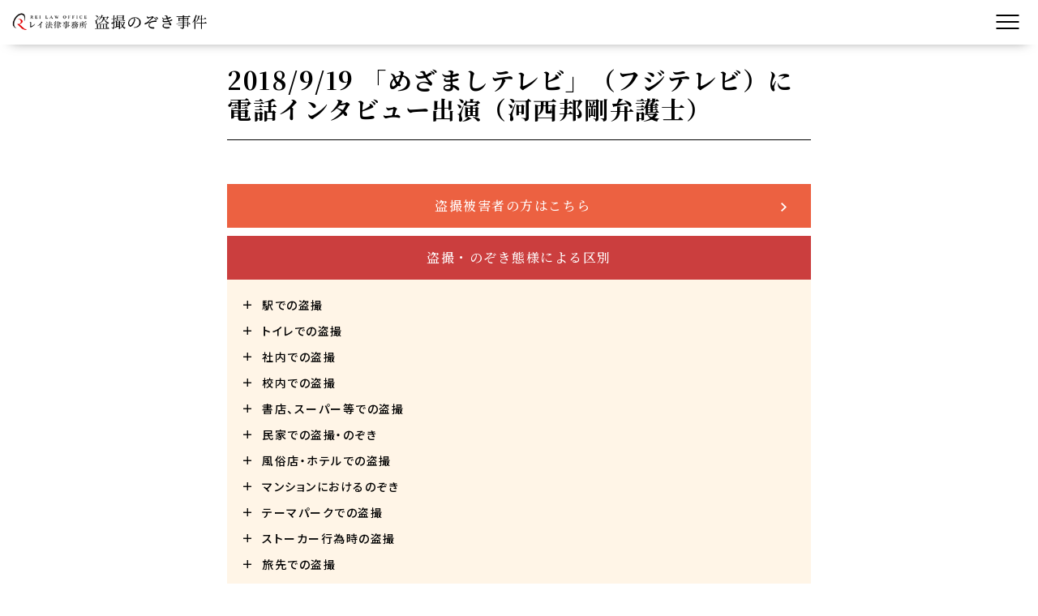

--- FILE ---
content_type: text/html; charset=UTF-8
request_url: https://rei-law.com/media_cate/6137
body_size: 9320
content:
<!DOCTYPE html>
<html lang="ja">
<head>
<meta charset="UTF-8">
<meta name="viewport" content="width=device-width,user-scalable=no,maximum-scale=1">
<meta name="format-detection" content="telephone=no">
<title>2018/9/19 「めざましテレビ」（フジテレビ）に電話インタビュー出演（河西邦剛弁護士） | レイ法律事務所</title>
<!-- Google tag (gtag.js) -->
<script async src="https://www.googletagmanager.com/gtag/js?id=G-J40285CM5V"></script>
<script>
  window.dataLayer = window.dataLayer || [];
  function gtag(){dataLayer.push(arguments);}
  gtag('js', new Date());

  gtag('config', 'G-J40285CM5V');
</script>
<link href="https://rei-law.com/wp-content/themes/rei_law_new2/tosatsu/style.css?31" rel="stylesheet" type="text/css" media="all">
<link rel="icon" type="image/vnd.microsoft.icon" href="/favicon.ico">
<link href="https://fonts.googleapis.com/css2?family=Noto+Sans+JP:wght@400;500;700;900&display=swap" rel="stylesheet">
<link href="https://fonts.googleapis.com/css2?family=Noto+Serif+JP:wght@400;500;700;900&display=swap" rel="stylesheet">
<script type="text/javascript" src="https://rei-law.com/wp-content/themes/rei_law_new2/tosatsu/common/js/jquery-1.8.2.js"></script>
<script type="text/javascript" src="https://rei-law.com/wp-content/themes/rei_law_new2/tosatsu/common/js/pagemove.js"></script>
<script type="text/javascript" src="https://rei-law.com/wp-content/themes/rei_law_new2/tosatsu/common/js/acordion.js"></script>
<script type="text/javascript" src="https://rei-law.com/wp-content/themes/rei_law_new2/tosatsu/common/js/tab.js"></script>
<script type="text/javascript" src="https://rei-law.com/wp-content/themes/rei_law_new2/tosatsu/common/js/modal.js"></script>
<script>
$(function () {
  $('#spmenu').click(function(){
      $('#mArea').fadeIn();
      $('.mWrap').css('margin-right', '0');
  });
  $('#mClose , #mBg , .menu_box ul li a').click(function(){
    $('#mArea').fadeOut();
    $('.mWrap').css('margin-right', '-400px');
  });  
});
</script>
<meta name='robots' content='index, follow, max-image-preview:large, max-snippet:-1, max-video-preview:-1' />
	<style>img:is([sizes="auto" i], [sizes^="auto," i]) { contain-intrinsic-size: 3000px 1500px }</style>
	
	<!-- This site is optimized with the Yoast SEO plugin v25.4 - https://yoast.com/wordpress/plugins/seo/ -->
	<link rel="canonical" href="https://rei-law.com/media_cate/6137" />
	<meta property="og:locale" content="ja_JP" />
	<meta property="og:type" content="article" />
	<meta property="og:title" content="2018/9/19 「めざましテレビ」（フジテレビ）に電話インタビュー出演（河西邦剛弁護士） | レイ法律事務所" />
	<meta property="og:url" content="https://rei-law.com/media_cate/6137" />
	<meta property="og:site_name" content="レイ法律事務所" />
	<meta property="article:published_time" content="2018-09-18T13:03:34+00:00" />
	<meta property="article:modified_time" content="2024-05-30T09:23:52+00:00" />
	<meta property="og:image" content="https://rei-law.com/wp-content/uploads/2021/10/sns_og2.jpg" />
	<meta property="og:image:width" content="1299" />
	<meta property="og:image:height" content="629" />
	<meta property="og:image:type" content="image/jpeg" />
	<meta name="author" content="佐藤大和" />
	<meta name="twitter:card" content="summary_large_image" />
	<script type="application/ld+json" class="yoast-schema-graph">{"@context":"https://schema.org","@graph":[{"@type":"WebPage","@id":"https://rei-law.com/media_cate/6137","url":"https://rei-law.com/media_cate/6137","name":"2018/9/19 「めざましテレビ」（フジテレビ）に電話インタビュー出演（河西邦剛弁護士） | レイ法律事務所","isPartOf":{"@id":"https://rei-law.com/#website"},"datePublished":"2018-09-18T13:03:34+00:00","dateModified":"2024-05-30T09:23:52+00:00","author":{"@id":"https://rei-law.com/#/schema/person/78bf00a0c0af3e56427f6f5769f4a08f"},"breadcrumb":{"@id":"https://rei-law.com/media_cate/6137#breadcrumb"},"inLanguage":"ja","potentialAction":[{"@type":"ReadAction","target":["https://rei-law.com/media_cate/6137"]}]},{"@type":"BreadcrumbList","@id":"https://rei-law.com/media_cate/6137#breadcrumb","itemListElement":[{"@type":"ListItem","position":1,"name":"ホーム","item":"https://rei-law.com/"},{"@type":"ListItem","position":2,"name":"2018/9/19 「めざましテレビ」（フジテレビ）に電話インタビュー出演（河西邦剛弁護士）"}]},{"@type":"WebSite","@id":"https://rei-law.com/#website","url":"https://rei-law.com/","name":"レイ法律事務所","description":"芸能・エンターテインメント・ライブ・メディア法務、学校問題、個人・企業の誹謗中傷問題、男女トラブル、債務整理、残業代問題などに強い弁護士がいる法律事務所。多数のメディア（テレビ・ラジオ・新聞等）出演・ドラマ監修の実績。","potentialAction":[{"@type":"SearchAction","target":{"@type":"EntryPoint","urlTemplate":"https://rei-law.com/?s={search_term_string}"},"query-input":{"@type":"PropertyValueSpecification","valueRequired":true,"valueName":"search_term_string"}}],"inLanguage":"ja"},{"@type":"Person","@id":"https://rei-law.com/#/schema/person/78bf00a0c0af3e56427f6f5769f4a08f","name":"佐藤大和","image":{"@type":"ImageObject","inLanguage":"ja","@id":"https://rei-law.com/#/schema/person/image/","url":"https://secure.gravatar.com/avatar/06c56ea0b76ff69e74eb97f1697010c45999c1dbf841d12bb4c5dc33651a3bcf?s=96&d=mm&r=g","contentUrl":"https://secure.gravatar.com/avatar/06c56ea0b76ff69e74eb97f1697010c45999c1dbf841d12bb4c5dc33651a3bcf?s=96&d=mm&r=g","caption":"佐藤大和"},"url":"https://rei-law.com/author/yamato_sato"}]}</script>
	<!-- / Yoast SEO plugin. -->


<link rel="alternate" type="application/rss+xml" title="レイ法律事務所 &raquo; 2018/9/19 「めざましテレビ」（フジテレビ）に電話インタビュー出演（河西邦剛弁護士） のコメントのフィード" href="https://rei-law.com/media_cate/6137/feed" />
<link rel='stylesheet' id='wp-block-library-css' href='https://rei-law.com/wp-includes/css/dist/block-library/style.min.css?ver=6.8.3' type='text/css' media='all' />
<style id='classic-theme-styles-inline-css' type='text/css'>
/*! This file is auto-generated */
.wp-block-button__link{color:#fff;background-color:#32373c;border-radius:9999px;box-shadow:none;text-decoration:none;padding:calc(.667em + 2px) calc(1.333em + 2px);font-size:1.125em}.wp-block-file__button{background:#32373c;color:#fff;text-decoration:none}
</style>
<style id='global-styles-inline-css' type='text/css'>
:root{--wp--preset--aspect-ratio--square: 1;--wp--preset--aspect-ratio--4-3: 4/3;--wp--preset--aspect-ratio--3-4: 3/4;--wp--preset--aspect-ratio--3-2: 3/2;--wp--preset--aspect-ratio--2-3: 2/3;--wp--preset--aspect-ratio--16-9: 16/9;--wp--preset--aspect-ratio--9-16: 9/16;--wp--preset--color--black: #000000;--wp--preset--color--cyan-bluish-gray: #abb8c3;--wp--preset--color--white: #ffffff;--wp--preset--color--pale-pink: #f78da7;--wp--preset--color--vivid-red: #cf2e2e;--wp--preset--color--luminous-vivid-orange: #ff6900;--wp--preset--color--luminous-vivid-amber: #fcb900;--wp--preset--color--light-green-cyan: #7bdcb5;--wp--preset--color--vivid-green-cyan: #00d084;--wp--preset--color--pale-cyan-blue: #8ed1fc;--wp--preset--color--vivid-cyan-blue: #0693e3;--wp--preset--color--vivid-purple: #9b51e0;--wp--preset--gradient--vivid-cyan-blue-to-vivid-purple: linear-gradient(135deg,rgba(6,147,227,1) 0%,rgb(155,81,224) 100%);--wp--preset--gradient--light-green-cyan-to-vivid-green-cyan: linear-gradient(135deg,rgb(122,220,180) 0%,rgb(0,208,130) 100%);--wp--preset--gradient--luminous-vivid-amber-to-luminous-vivid-orange: linear-gradient(135deg,rgba(252,185,0,1) 0%,rgba(255,105,0,1) 100%);--wp--preset--gradient--luminous-vivid-orange-to-vivid-red: linear-gradient(135deg,rgba(255,105,0,1) 0%,rgb(207,46,46) 100%);--wp--preset--gradient--very-light-gray-to-cyan-bluish-gray: linear-gradient(135deg,rgb(238,238,238) 0%,rgb(169,184,195) 100%);--wp--preset--gradient--cool-to-warm-spectrum: linear-gradient(135deg,rgb(74,234,220) 0%,rgb(151,120,209) 20%,rgb(207,42,186) 40%,rgb(238,44,130) 60%,rgb(251,105,98) 80%,rgb(254,248,76) 100%);--wp--preset--gradient--blush-light-purple: linear-gradient(135deg,rgb(255,206,236) 0%,rgb(152,150,240) 100%);--wp--preset--gradient--blush-bordeaux: linear-gradient(135deg,rgb(254,205,165) 0%,rgb(254,45,45) 50%,rgb(107,0,62) 100%);--wp--preset--gradient--luminous-dusk: linear-gradient(135deg,rgb(255,203,112) 0%,rgb(199,81,192) 50%,rgb(65,88,208) 100%);--wp--preset--gradient--pale-ocean: linear-gradient(135deg,rgb(255,245,203) 0%,rgb(182,227,212) 50%,rgb(51,167,181) 100%);--wp--preset--gradient--electric-grass: linear-gradient(135deg,rgb(202,248,128) 0%,rgb(113,206,126) 100%);--wp--preset--gradient--midnight: linear-gradient(135deg,rgb(2,3,129) 0%,rgb(40,116,252) 100%);--wp--preset--font-size--small: 13px;--wp--preset--font-size--medium: 20px;--wp--preset--font-size--large: 36px;--wp--preset--font-size--x-large: 42px;--wp--preset--spacing--20: 0.44rem;--wp--preset--spacing--30: 0.67rem;--wp--preset--spacing--40: 1rem;--wp--preset--spacing--50: 1.5rem;--wp--preset--spacing--60: 2.25rem;--wp--preset--spacing--70: 3.38rem;--wp--preset--spacing--80: 5.06rem;--wp--preset--shadow--natural: 6px 6px 9px rgba(0, 0, 0, 0.2);--wp--preset--shadow--deep: 12px 12px 50px rgba(0, 0, 0, 0.4);--wp--preset--shadow--sharp: 6px 6px 0px rgba(0, 0, 0, 0.2);--wp--preset--shadow--outlined: 6px 6px 0px -3px rgba(255, 255, 255, 1), 6px 6px rgba(0, 0, 0, 1);--wp--preset--shadow--crisp: 6px 6px 0px rgba(0, 0, 0, 1);}:where(.is-layout-flex){gap: 0.5em;}:where(.is-layout-grid){gap: 0.5em;}body .is-layout-flex{display: flex;}.is-layout-flex{flex-wrap: wrap;align-items: center;}.is-layout-flex > :is(*, div){margin: 0;}body .is-layout-grid{display: grid;}.is-layout-grid > :is(*, div){margin: 0;}:where(.wp-block-columns.is-layout-flex){gap: 2em;}:where(.wp-block-columns.is-layout-grid){gap: 2em;}:where(.wp-block-post-template.is-layout-flex){gap: 1.25em;}:where(.wp-block-post-template.is-layout-grid){gap: 1.25em;}.has-black-color{color: var(--wp--preset--color--black) !important;}.has-cyan-bluish-gray-color{color: var(--wp--preset--color--cyan-bluish-gray) !important;}.has-white-color{color: var(--wp--preset--color--white) !important;}.has-pale-pink-color{color: var(--wp--preset--color--pale-pink) !important;}.has-vivid-red-color{color: var(--wp--preset--color--vivid-red) !important;}.has-luminous-vivid-orange-color{color: var(--wp--preset--color--luminous-vivid-orange) !important;}.has-luminous-vivid-amber-color{color: var(--wp--preset--color--luminous-vivid-amber) !important;}.has-light-green-cyan-color{color: var(--wp--preset--color--light-green-cyan) !important;}.has-vivid-green-cyan-color{color: var(--wp--preset--color--vivid-green-cyan) !important;}.has-pale-cyan-blue-color{color: var(--wp--preset--color--pale-cyan-blue) !important;}.has-vivid-cyan-blue-color{color: var(--wp--preset--color--vivid-cyan-blue) !important;}.has-vivid-purple-color{color: var(--wp--preset--color--vivid-purple) !important;}.has-black-background-color{background-color: var(--wp--preset--color--black) !important;}.has-cyan-bluish-gray-background-color{background-color: var(--wp--preset--color--cyan-bluish-gray) !important;}.has-white-background-color{background-color: var(--wp--preset--color--white) !important;}.has-pale-pink-background-color{background-color: var(--wp--preset--color--pale-pink) !important;}.has-vivid-red-background-color{background-color: var(--wp--preset--color--vivid-red) !important;}.has-luminous-vivid-orange-background-color{background-color: var(--wp--preset--color--luminous-vivid-orange) !important;}.has-luminous-vivid-amber-background-color{background-color: var(--wp--preset--color--luminous-vivid-amber) !important;}.has-light-green-cyan-background-color{background-color: var(--wp--preset--color--light-green-cyan) !important;}.has-vivid-green-cyan-background-color{background-color: var(--wp--preset--color--vivid-green-cyan) !important;}.has-pale-cyan-blue-background-color{background-color: var(--wp--preset--color--pale-cyan-blue) !important;}.has-vivid-cyan-blue-background-color{background-color: var(--wp--preset--color--vivid-cyan-blue) !important;}.has-vivid-purple-background-color{background-color: var(--wp--preset--color--vivid-purple) !important;}.has-black-border-color{border-color: var(--wp--preset--color--black) !important;}.has-cyan-bluish-gray-border-color{border-color: var(--wp--preset--color--cyan-bluish-gray) !important;}.has-white-border-color{border-color: var(--wp--preset--color--white) !important;}.has-pale-pink-border-color{border-color: var(--wp--preset--color--pale-pink) !important;}.has-vivid-red-border-color{border-color: var(--wp--preset--color--vivid-red) !important;}.has-luminous-vivid-orange-border-color{border-color: var(--wp--preset--color--luminous-vivid-orange) !important;}.has-luminous-vivid-amber-border-color{border-color: var(--wp--preset--color--luminous-vivid-amber) !important;}.has-light-green-cyan-border-color{border-color: var(--wp--preset--color--light-green-cyan) !important;}.has-vivid-green-cyan-border-color{border-color: var(--wp--preset--color--vivid-green-cyan) !important;}.has-pale-cyan-blue-border-color{border-color: var(--wp--preset--color--pale-cyan-blue) !important;}.has-vivid-cyan-blue-border-color{border-color: var(--wp--preset--color--vivid-cyan-blue) !important;}.has-vivid-purple-border-color{border-color: var(--wp--preset--color--vivid-purple) !important;}.has-vivid-cyan-blue-to-vivid-purple-gradient-background{background: var(--wp--preset--gradient--vivid-cyan-blue-to-vivid-purple) !important;}.has-light-green-cyan-to-vivid-green-cyan-gradient-background{background: var(--wp--preset--gradient--light-green-cyan-to-vivid-green-cyan) !important;}.has-luminous-vivid-amber-to-luminous-vivid-orange-gradient-background{background: var(--wp--preset--gradient--luminous-vivid-amber-to-luminous-vivid-orange) !important;}.has-luminous-vivid-orange-to-vivid-red-gradient-background{background: var(--wp--preset--gradient--luminous-vivid-orange-to-vivid-red) !important;}.has-very-light-gray-to-cyan-bluish-gray-gradient-background{background: var(--wp--preset--gradient--very-light-gray-to-cyan-bluish-gray) !important;}.has-cool-to-warm-spectrum-gradient-background{background: var(--wp--preset--gradient--cool-to-warm-spectrum) !important;}.has-blush-light-purple-gradient-background{background: var(--wp--preset--gradient--blush-light-purple) !important;}.has-blush-bordeaux-gradient-background{background: var(--wp--preset--gradient--blush-bordeaux) !important;}.has-luminous-dusk-gradient-background{background: var(--wp--preset--gradient--luminous-dusk) !important;}.has-pale-ocean-gradient-background{background: var(--wp--preset--gradient--pale-ocean) !important;}.has-electric-grass-gradient-background{background: var(--wp--preset--gradient--electric-grass) !important;}.has-midnight-gradient-background{background: var(--wp--preset--gradient--midnight) !important;}.has-small-font-size{font-size: var(--wp--preset--font-size--small) !important;}.has-medium-font-size{font-size: var(--wp--preset--font-size--medium) !important;}.has-large-font-size{font-size: var(--wp--preset--font-size--large) !important;}.has-x-large-font-size{font-size: var(--wp--preset--font-size--x-large) !important;}
:where(.wp-block-post-template.is-layout-flex){gap: 1.25em;}:where(.wp-block-post-template.is-layout-grid){gap: 1.25em;}
:where(.wp-block-columns.is-layout-flex){gap: 2em;}:where(.wp-block-columns.is-layout-grid){gap: 2em;}
:root :where(.wp-block-pullquote){font-size: 1.5em;line-height: 1.6;}
</style>
<link rel='stylesheet' id='contact-form-7-css' href='https://rei-law.com/wp-content/plugins/contact-form-7/includes/css/styles.css?ver=6.1' type='text/css' media='all' />
<link rel='stylesheet' id='wp-pagenavi-css' href='https://rei-law.com/wp-content/plugins/wp-pagenavi/pagenavi-css.css?ver=2.70' type='text/css' media='all' />
<link rel="https://api.w.org/" href="https://rei-law.com/wp-json/" /><link rel="alternate" title="JSON" type="application/json" href="https://rei-law.com/wp-json/wp/v2/posts/6137" /><link rel="EditURI" type="application/rsd+xml" title="RSD" href="https://rei-law.com/xmlrpc.php?rsd" />
<meta name="generator" content="WordPress 6.8.3" />
<link rel='shortlink' href='https://rei-law.com/?p=6137' />
<link rel="alternate" title="oEmbed (JSON)" type="application/json+oembed" href="https://rei-law.com/wp-json/oembed/1.0/embed?url=https%3A%2F%2Frei-law.com%2Fmedia_cate%2F6137" />
<link rel="alternate" title="oEmbed (XML)" type="text/xml+oembed" href="https://rei-law.com/wp-json/oembed/1.0/embed?url=https%3A%2F%2Frei-law.com%2Fmedia_cate%2F6137&#038;format=xml" />
<!-- Global site tag (gtag.js) - Google Ads: 923016000 -->
<script async src="https://www.googletagmanager.com/gtag/js?id=AW-923016000"></script>
<script>
  window.dataLayer = window.dataLayer || [];
  function gtag(){dataLayer.push(arguments);}
  gtag('js', new Date());

  gtag('config', 'AW-923016000');
</script>
</head>
<body>
<header id="top-head">
	<div class="inner">
        <div class="left">
        <div id="logo"><a href="/practice/practice09"><img alt="盗撮のぞき事件" src="https://rei-law.com/wp-content/themes/rei_law_new2/tosatsu/common/img/logo.png?2"></a></div>
        </div>
        <div class="right">
        <div class="tel">
            <div class="top">03-5981-8835</div>
            <div class="bottom">電話のみで解決できるケースもあります</div>
        </div>
        <div class="syokai">
            <div class="top">土日・祝日</div>
            <div class="bottom">初回無料相談可能</div>
        </div>
        <div class="contact"><a href="/practice/practice09/tosatsu_contact"><div class="text">お問い合わせ</div></a></div>
        <div class="contact2"><a href="/practice/practice09/tosatsu_contact"><div class="text">お問い合わせ</div></a></div>
        </div>
	</div>
    <nav class="top_nav">
        <ul>
            <li><a href="/practice/practice09/">TOP</a></li>
            <li><a href="/practice/practice09/tosatsu_knowledge/">基礎知識</a></li>
            <li><a href="/practice/practice09/tosatsu_gojitsu/">犯人特定・後日逮捕</a></li>
            <li><a href="/practice/practice09/tosatsu_knowledge_before/">逮捕・報道の流れ</a></li>
            <li><a href="/practice/practice09/tosatsu_knowledge_after/">逮捕されてしまった</a></li>
            <li><a href="/practice/practice09/analysis-restoration/">データ解析・復元</a></li>
            <li><a href="/practice/practice09/tosatsu-jidan/">示談実績</a></li>
            <li><a href="/practice/practice09/tosatsu_qa/">Q ＆ A</a></li>
            <li><a href="/practice/practice09/tosatsu_solution/">解決実績</a></li>
            <li><a class="" href="/practice/practice09/#sec5">弁護士費用</a></li>
            <li><a href="/practice/practice09/tosatsu_introduce/">弁護士紹介</a></li>
            <li><a href="/practice/practice09/tosatsu_access/">アクセス</a></li>
            <li><a target="_blank" href="/">レイ法律事務所</a></li>
        </ul>
    </nav>
    <div id="spmenu">
        <img src="https://rei-law.com/wp-content/themes/rei_law_new2/tosatsu/common/img/open.png">
    </div>
</header>
<div id="scroll_on"></div><div id="wrap" class="sub_wrap">
    <div id="main_area">
        <section>
        <h2 class="top">2018/9/19 「めざましテレビ」（フジテレビ）に電話インタビュー出演（河西邦剛弁護士）</h2>
        <div class="sub_article">
                    			
                                            </div>
        </section>
    </div>
    ﻿    <div id="side_area">
        <div class="btn1"><a href="/practice/practice09/tosatsu_higai">盗撮被害者の方はこちら</a></div>
        <h2><a href="/practice/practice09/tosatsu_qa#qa1">盗撮・のぞき態様による区別</a></h2>
        <ul>
            <li><a href="/practice/practice09/tosatsu_qa/#qa1_1">駅での盗撮</a></li>
            <li><a href="/practice/practice09/tosatsu_qa/#qa1_2">トイレでの盗撮</a></li>
            <li><a href="/practice/practice09/tosatsu_qa/#qa1_3">社内での盗撮</a></li>
            <li><a href="/practice/practice09/tosatsu_qa/#qa1_4">校内での盗撮</a></li>
            <li><a href="/practice/practice09/tosatsu_qa/#qa1_5">書店、スーパー等での盗撮</a></li>
            <li><a href="/practice/practice09/tosatsu_qa/#qa1_6">民家での盗撮・のぞき</a></li>
            <li><a href="/practice/practice09/tosatsu_qa/#qa1_7">風俗店・ホテルでの盗撮</a></li>
            <li><a href="/practice/practice09/tosatsu_qa/#qa1_8">マンションにおけるのぞき</a></li>
            <li><a href="/practice/practice09/tosatsu_qa/#qa1_9">テーマパークでの盗撮</a></li>
            <li><a href="/practice/practice09/tosatsu_qa/#qa1_10">ストーカー行為時の盗撮</a></li>
            <li><a href="/practice/practice09/tosatsu_qa/#qa1_11">旅先での盗撮</a></li>
        </ul>
        <h2><a href="/practice/practice09/tosatsu_qa#qa2">職業や国籍等による区別</a></h2>
        <ul>
            <li><a href="/practice/practice09/tosatsu_qa/#qa2_1">会社員</a></li>
            <li><a href="/practice/practice09/tosatsu_qa/#qa2_2">公務員</a></li>
            <li><a href="/practice/practice09/tosatsu_qa/#qa2_3">教師</a></li>
            <li><a href="/practice/practice09/tosatsu_qa/#qa2_4">医師・歯科医師等</a></li>
            <li><a href="/practice/practice09/tosatsu_qa/#qa2_5">会社役員・経営者</a></li>
            <li><a href="/practice/practice09/tosatsu_qa/#qa2_6">NPO法人役員</a></li>
            <li><a href="/practice/practice09/tosatsu_qa/#qa2_7">既婚者</a></li>
            <li><a href="/practice/practice09/tosatsu_qa/#qa2_8">芸能人・スポーツ選手等</a></li>
            <li><a href="/practice/practice09/tosatsu_qa/#qa2_9">議員</a></li>
            <li><a href="/practice/practice09/tosatsu_qa/#qa2_10">外国籍</a></li>
        </ul>
        <h2><a href="javascript:void(0)">目的別</a></h2>
        <ul>
            <li><a href="/practice/practice09/tosatsu_qa/#qa3_6">示談したい</a></li>
            <li><a href="/practice/practice09/tosatsu_qa/#qa3_2">逮捕されたくない</a></li>
            <li><a href="/practice/practice09/tosatsu_qa/#qa3_3">自首したい</a></li>
            <li><a href="/practice/practice09/tosatsu_qa/#qa3_4">取調べの受け方を知りたい</a></li>
            <li><a href="/practice/practice09/tosatsu_qa/#qa3_5">前科をつけたくない</a></li>
            <li><a href="/practice/practice09/tosatsu_qa/#qa3_1">家族を今すぐ釈放させたい</a></li>
            <li><a href="/practice/practice09/tosatsu_qa/#qa3_7">報道されたくない</a></li>
            <li><a href="/practice/practice09/tosatsu_qa/#qa3_8">解雇されたくない</a></li>
            <li><a href="/practice/practice09/tosatsu_qa/#qa3_9">職場に知られたくない</a></li>
            <li><a href="/practice/practice09/tosatsu_qa/#qa3_10">家族に知られたくない</a></li>
            <li><a href="/practice/practice09/tosatsu_qa/#qa3_11">誰にも知られたくない</a></li>
            <li><a href="/practice/practice09/tosatsu_qa/#qa3_12">盗撮ハンターにあってしまった</a></li>
            <li><a href="/practice/practice09/tosatsu_qa/#qa3_13">冤罪を証明したい</a></li>
            <li><a href="/practice/practice09/tosatsu_qa/#qa3_14">裁判を避けたい</a></li>
            <li><a href="/practice/practice09/tosatsu_qa/#qa3_15">無罪になりたい</a></li>
        </ul>
    </div></div>
<section id="mArea" class="mArea">
    <div id="mBg" class="mBg"></div>
    <div class="mWrap">
        <div class="inner">
            <div id="mClose" class="mClose"><img src="https://rei-law.com/wp-content/themes/rei_law_new2/tosatsu/common/img/close.png"></div>
            <div class="menu_box">
                <ul>
                    <li><a href="/practice/practice09/">TOP</a></li>
                    <li><a href="/practice/practice09/tosatsu_knowledge/">基礎知識</a></li>
            <li><a href="/practice/practice09/tosatsu_gojitsu/">犯人特定・後日逮捕</a></li>
					<li><a href="/practice/practice09/tosatsu_knowledge_before/">逮捕・報道の流れ</a></li>
					<li><a href="/practice/practice09/tosatsu_knowledge_after/">逮捕されてしまった</a></li>
            <li><a href="/practice/practice09/analysis-restoration/">データ解析・復元</a></li>
					<li><a href="/practice/practice09/tosatsu-jidan/">示談実績</a></li>
                    <li><a href="/practice/practice09/tosatsu_qa/">Q ＆ A</a></li>
                    <li><a href="/practice/practice09/tosatsu_solution/">解決実績</a></li>
                    <li><a class="" href="/practice/practice09/#sec5">弁護士費用</a></li>
                    <li><a href="/practice/practice09/tosatsu_introduce/">弁護士紹介</a></li>
                    <li><a href="/practice/practice09/tosatsu_access/">アクセス</a></li>
                    <li><a href="/">レイ法律事務所</a></li>
                    <li><a href="/practice/practice09/tosatsu_contact">お問い合わせ</a></li>
					<li><a href="tel:0359818835">03-5981-8835</a></li>
                </ul>
            </div>
        </div>
    </div>
</section>
<!-- modalArea -->
<section id="mArea1" class="mArea_x">
    <div id="mBg1" class="mBg_x"></div>
    <div class="mWrap_x">
        <div class="mContents_x">
<div class="title_x">北海道</div>
<div class="text_x">北海道</div>

<div class="title_x">東北</div>
<div class="text_x">青森　岩手　宮城　秋田　山形　福島</div>

<div class="title_x">関東</div>
<div class="text_x">茨城　栃木　群馬　埼玉　千葉　東京　神奈川</div>

<div class="title_x">中部</div>
<div class="text_x">新潟　富山　石川　福井　山梨　長野　岐阜　静岡　愛知</div>

<div class="title_x">近畿</div>
<div class="text_x">三重　滋賀　京都　大阪　兵庫　和歌山</div>

<div class="title_x">中国</div>
<div class="text_x">鳥取　島根　岡山　広島　山口</div>

<div class="title_x">四国</div>
<div class="text_x">愛媛</div>

<div class="title_x">九州・沖縄</div>
<div class="text_x">福岡　長崎　大分　鹿児島　沖縄</div>
        </div>
        <div class="mClose_x mClose1">
            <img src="https://rei-law.com/wp-content/themes/rei_law_new2/tosatsu/common/img/mClose.png" width="40">
        </div>
    </div>
</section>
<section id="mArea2" class="mArea_x">
    <div id="mBg2" class="mBg_x"></div>
    <div class="mWrap_x">
        <div class="mContents_x">
            <p>プライバシーの観点から取扱い警察署については1都1府4県のみ記載しています。(あいうえお順)</p>
            <div class="title_x">東京</div>
            <div class="text_x">赤坂　赤羽　昭島　浅草　麻布　愛宕　綾瀬　荒川　池袋　板橋　五日市　上野　牛込　王子　大井　大崎　大塚　大森　荻窪　葛西　葛飾　蒲田　亀有　神田　北沢　蔵前　麹町　小金井　小平　駒込　小松川　下谷　品川　渋谷　志村　石神井　城東　新宿　巣鴨　杉並　成城　世田谷　千住　高井戸　高島平　高輪　滝野川　竹の塚　立川　田無　玉川　多摩中央　中央　調布　月島　築地　田園調布　東京空港　東京湾岸　戸塚　富坂　中野　新島　西新井　練馬　野方　八王子　原宿　東村山　東大和　光が丘　日野　碑文谷　深川　府中　福生　本所　町田　丸の内　万世橋　三田　三鷹　南大沢　南千住　向島　武蔵野　目黒　目白　本富士　四谷　代々木　湾岸</div>

			<div class="title_x">大阪</div>
			<div class="text_x">阿倍野　大阪東　四条畷　曽根崎　羽曳野　布施　南　淀川</div>
            
            <div class="title_x">神奈川</div>
            <div class="text_x">青葉　麻生　旭　厚木　泉　伊勢佐木　伊勢原　磯子　横須賀南 (旧：浦賀)　海老名　大船　小田原　加賀町　神奈川　金沢　川崎　港南　港北　幸　相模原　相模原南　逗子　田浦　高津　多摩　茅ヶ崎　鶴見　戸塚　戸部　中原　秦野　平塚　藤沢　藤沢北　保土ヶ谷　松田　緑　南　宮前　大和　横須賀　横須賀南　横浜鉄道</div>
            
            <div class="title_x">埼玉</div>
            <div class="text_x">上尾　朝霞　浦和　浦和東　大宮　大宮鉄道　大宮西　春日部　川口　川越　行田　久喜　熊谷　越谷　幸手　狭山　所沢　新座　西入間　飯能　東入間　武南　吉川　蕨</div>
            
            <div class="title_x">千葉</div>
            <div class="text_x">我孫子　市川　浦安　柏　鎌ヶ谷　行徳　佐倉　館山　千葉北　千葉中央　千葉鉄道　千葉西　千葉東　東金　流山　習志野　成田　成田国際空港　船橋　船橋東　松戸　八千代</div>

			<div class="title_x">愛知</div>
			<div class="text_x">安城　春日井　北　天白　豊中南　中　中村　名古屋東　西尾</div>
        </div>
        <div class="mClose_x mClose2 mClose3">
            <img src="https://rei-law.com/wp-content/themes/rei_law_new2/tosatsu/common/img/mClose.png" width="40">
        </div>
    </div>
</section>
<footer>
    <nav id="footer_nav">
        <ul>
            <li><a href="/practice/practice09/">TOP</a></li>
            <li><a href="/practice/practice09/tosatsu_knowledge/">基礎知識</a></li>
            <li><a href="/practice/practice09/tosatsu_gojitsu/">犯人特定・後日逮捕</a></li>
            <li><a href="/practice/practice09/tosatsu_knowledge_before/">逮捕・報道の流れ</a></li>
            <li><a href="/practice/practice09/tosatsu_knowledge_after/">逮捕されてしまった</a></li>
            <li><a href="/practice/practice09/analysis-restoration/">データ解析・復元</a></li>
            <li><a href="/practice/practice09/tosatsu-jidan/">示談実績</a></li>
            <li><a href="/practice/practice09/tosatsu_qa/">Q ＆ A</a></li>
            <li><a href="/practice/practice09/tosatsu_solution/">解決実績</a></li>
            <li><a class="" href="/practice/practice09/#sec5">弁護士費用</a></li>
            <li><a href="/practice/practice09/tosatsu_introduce/">弁護士紹介</a></li>
            <li><a href="/practice/practice09/tosatsu_access/">アクセス</a></li>
            <li><a href="/">レイ法律事務所</a></li>
            <li><a href="/practice/practice09/tosatsu_contact">お問い合わせ</a></li>
        </ul>
    </nav>
	<div id="copyright">Copyright (c) レイ法律事務所 All Rights Reserved.</div>
</footer>
<script type="speculationrules">
{"prefetch":[{"source":"document","where":{"and":[{"href_matches":"\/*"},{"not":{"href_matches":["\/wp-*.php","\/wp-admin\/*","\/wp-content\/uploads\/*","\/wp-content\/*","\/wp-content\/plugins\/*","\/wp-content\/themes\/rei_law_new2\/*","\/*\\?(.+)"]}},{"not":{"selector_matches":"a[rel~=\"nofollow\"]"}},{"not":{"selector_matches":".no-prefetch, .no-prefetch a"}}]},"eagerness":"conservative"}]}
</script>
<script type="text/javascript" src="https://rei-law.com/wp-includes/js/dist/hooks.min.js?ver=4d63a3d491d11ffd8ac6" id="wp-hooks-js"></script>
<script type="text/javascript" src="https://rei-law.com/wp-includes/js/dist/i18n.min.js?ver=5e580eb46a90c2b997e6" id="wp-i18n-js"></script>
<script type="text/javascript" id="wp-i18n-js-after">
/* <![CDATA[ */
wp.i18n.setLocaleData( { 'text direction\u0004ltr': [ 'ltr' ] } );
/* ]]> */
</script>
<script type="text/javascript" src="https://rei-law.com/wp-content/plugins/contact-form-7/includes/swv/js/index.js?ver=6.1" id="swv-js"></script>
<script type="text/javascript" id="contact-form-7-js-translations">
/* <![CDATA[ */
( function( domain, translations ) {
	var localeData = translations.locale_data[ domain ] || translations.locale_data.messages;
	localeData[""].domain = domain;
	wp.i18n.setLocaleData( localeData, domain );
} )( "contact-form-7", {"translation-revision-date":"2025-06-27 09:47:49+0000","generator":"GlotPress\/4.0.1","domain":"messages","locale_data":{"messages":{"":{"domain":"messages","plural-forms":"nplurals=1; plural=0;","lang":"ja_JP"},"This contact form is placed in the wrong place.":["\u3053\u306e\u30b3\u30f3\u30bf\u30af\u30c8\u30d5\u30a9\u30fc\u30e0\u306f\u9593\u9055\u3063\u305f\u4f4d\u7f6e\u306b\u7f6e\u304b\u308c\u3066\u3044\u307e\u3059\u3002"],"Error:":["\u30a8\u30e9\u30fc:"]}},"comment":{"reference":"includes\/js\/index.js"}} );
/* ]]> */
</script>
<script type="text/javascript" id="contact-form-7-js-before">
/* <![CDATA[ */
var wpcf7 = {
    "api": {
        "root": "https:\/\/rei-law.com\/wp-json\/",
        "namespace": "contact-form-7\/v1"
    }
};
/* ]]> */
</script>
<script type="text/javascript" src="https://rei-law.com/wp-content/plugins/contact-form-7/includes/js/index.js?ver=6.1" id="contact-form-7-js"></script>
</body>
</html><!-- WP Fastest Cache file was created in 0.096 seconds, on 2026年1月21日 @ 12:09 AM --><!-- need to refresh to see cached version -->

--- FILE ---
content_type: text/css
request_url: https://rei-law.com/wp-content/themes/rei_law_new2/tosatsu/style.css?31
body_size: 73
content:
@charset "UTF-8";

@import "common/css/reset.css";
@import "common/css/common.css?36";
@import "common/css/style_set.css?38";
@import "common/css/css/font-awesome.css";


--- FILE ---
content_type: text/css
request_url: https://rei-law.com/wp-content/themes/rei_law_new2/tosatsu/common/css/common.css?36
body_size: 3128
content:
/* CSS common Document */

body{
	font-family: "Noto Sans JP", "Helvetica Neue", Arial, "Hiragino Kaku Gothic ProN", "Hiragino Sans", Meiryo, sans-serif;
	font-size:15px;
	overflow-x: hidden;
	-webkit-text-size-adjust: 100%;
	line-height:1.6em;
	font-feature-settings: "palt";
    letter-spacing: 0.1em;
    font-weight: 400;
}

.pmargin{
    padding-top: 150px;
}

@media print, screen and (min-width: 1250px){
    header .inner{
        margin: 0 auto 0 auto;
        display: flex;
        justify-content: space-between;
    }
}

@media print, screen and (max-width: 1249px) and (min-width: 1140px){
    header .inner{
        margin: 0 20px 0 auto;
        display: flex;
        justify-content: space-between;
    }
}

@media print, screen and (min-width: 1300px){
    header .inner .right{
        display: flex;
    }
    
    header{
        font-family: 'Noto Serif JP', YuMincho, "Hiragino Mincho ProN W3", "ヒラギノ明朝 ProN W3", "Hiragino Mincho ProN", "HG明朝E", "ＭＳ Ｐ明朝", "ＭＳ 明朝", serif;
    }
    
    header .inner .right .tel{
        margin-top: 7px;
        margin-right: 20px;
    }
    
    header .inner .right .tel .top{
        font-size: 29px;
        margin-top: 10px;
        padding: 3px 0 0px 35px;
        background: url(../img/tel_icon.png) no-repeat;
        background-size: 32px;
        background-position: top 1px left 0;
        line-height: 27px;
    }
    header .inner .right .tel .bottom{
        font-size: 11px;
        margin-left: 6px;
    }
    
    header .inner .right .syokai{
        border: 2px solid #000;
        text-align: center;
        padding: 7px 10px 5px 10px;
        margin: 17px 25px 17px 0;
    }
    
    header .inner .right .syokai .top{
        line-height: 1em;
        font-weight: 500;
    }
    
    header .inner .right .syokai .bottom{
        margin-top: -3px;
        font-size: 12px;
    }
    
    header .contact2{
        display: none;
    }
    
    header .inner .right .contact a{
        display: block;
        color: #fff;
        height: 100%;
        width: 120px;
        position: relative;
        background: url(../img/mail_icon.png) no-repeat;
        background-size: 40px;
        background-color: #026a75;
        background-position: top 10px left 40px;
    }
    
    
    header .inner .right .contact a .text{
        position: absolute;
        font-size: 12px;
        bottom: 17px;
        left: 20px;
    }

    header nav ul{
        display: flex;
        background-color: #f4f4f4;
        font-size: 14px;
        justify-content: flex-end;
        padding: 7px 0 10px 0;
    }

    header nav ul li a{
        display: block;
        margin-right: 20px;
        letter-spacing: 0em;
        text-decoration: none;
        color: #000;
        font-weight: 500;
    }

    header #logo{
        width: 400px;
        margin-top: 5px;
    }
    
    header{
        padding: 0 0 0 0;
    }
    
    header.scroll{
        position: fixed;
        background-color: #fff;
        z-index: 100;
        width: 100%;
        box-shadow: 0px 10px 15px -14px #777777;
        animation-name: anime;
        animation-duration: 0.3s;
    }
    
    header.scroll .inner{
        padding-right: 50px;
    }
    
    header.scroll .inner .right .tel{
        margin-top: 9px;
        margin-right: 20px;
    }
    
    header.scroll .inner .right .tel .top{
        font-size: 27px;
        margin-top: -1px;
        padding: 3px 0 0px 32px;
        background: url(../img/tel_icon.png) no-repeat;
        background-size: 28px;
        background-position: top 3px left 0;
        line-height: 27px;
    }
    header.scroll .inner .right .tel .bottom{
        margin-top: -3px;
        letter-spacing: 0.05em;
    }
    
    header.scroll .inner .right .syokai{
        border: none;
        border-left: 2px solid #000;
        text-align: center;
        padding: 0px 15px 0px 15px;
        margin: 17px 5px 17px 5px;
    }

    header.scroll .left #logo{
        width: 320px;
        margin-left: 5px;
    }
    
    header.scroll .top_nav{
        display: none;
    }
    
    #spmenu{
        display: none;
    }

    header.scroll #spmenu{
        display: block;
        
    }
    
    header.scroll .contact{
        display: none;
    }
    
    header.scroll .contact2{
        display: block;
        margin: 15px 25px 15px 0;
        background-position: top 0;
    }
    
    header.scroll .contact2 a{
        display: block;
        color: #fff;
        height: 100%;
        position: relative;
        background: url(../img/mail_icon.png) no-repeat;
        background-color: #026a75;
        background-position: top 10px left 40px;
        background-position: top 5px left 18px !important;
        background-size: 30px !important;
        width: 160px !important;
    }
    
    header.scroll .inner .right .contact2 a .text{
        position: absolute;
        font-size: 12px;
        bottom: 9px !important;
        left: 58px !important;
    }
    
    #spmenu{
        position: fixed;
        width: 35px;
        cursor: pointer;
        margin: 0 auto;
        padding: 10px;
        top: 7px;
        right: 10px;
        z-index: 999;
    }
}

.menu_box ul li a{
    font-family: 'Noto Serif JP', YuMincho, "Hiragino Mincho ProN W3", "ヒラギノ明朝 ProN W3", "Hiragino Mincho ProN", "HG明朝E", "ＭＳ Ｐ明朝", "ＭＳ 明朝", serif;
}

@media print, screen and (max-width: 1299px){
    header nav.top_nav{
        display: none;
    }
    
    header .inner .right{
        display: none;
    }
    
    header .inner #logo{
        width: 270px;
        margin: 2px 0 0 0;
    }
    
    header{
        position: fixed;
        top: 0;
        z-index: 100;
        width: 100%;
        padding: 0px 0 10px 0;
        height: 45px;
        background-color: #fff;
        box-shadow: 0px 10px 15px -14px #777777;
    }
    
    header.scroll{
        box-shadow: 0px 10px 15px -14px #777777;
    }
    
    #spmenu{
        position: fixed;
        width: 35px;
        cursor: pointer;
        margin: 0 auto;
        padding: 10px;
        top: 0px;
        right: 10px;
        z-index: 999;
    }
}

footer{
    margin-top: 50px;
}

@media print, screen and (min-width: 1250px){
    footer nav ul{
        display: flex;
        justify-content: center;
        background-color: #f4f4f4;
        padding: 20px;
    }

    footer nav ul li::after{
        content: "│";
        margin-right: 0px;
    }

    footer nav ul li:last-child::after{
        content: none;
    }

    footer nav ul li a{
        color: #323232;
        margin-right: 0px;
        text-decoration: none;
        font-size: 13px;
        font-weight: 500;
        letter-spacing: 0em;
    }
}

@media print, screen and (max-width: 1249px){
    footer nav ul{
        display: flex;
        flex-wrap: wrap;
        background-color: #f4f4f4;
    }

    footer nav ul li{
        display: block;
        font-size: 13px;
        font-weight: 500;
        width: 50%;
        text-align: center;
    }
    
     footer nav ul li a{
         display: block;
        text-decoration: none;
        color: #323232;
        background-color: #D5D5D5;
        margin-bottom: 2px;
        margin-right: 2px;
        padding: 10px;
     }
}

footer #copyright{
	text-align:center;
	background-color:#3b3b3b;
    color: #fff;
}

#copyright{
	padding:15px;
	font-size:13px;
	margin-bottom:10px
}

a{
	color:#2958b8;
    -webkit-transition: 0.2s ease-in-out;  
    -moz-transition: 0.2s ease-in-out;  
    -o-transition: 0.2s ease-in-out;  
    transition: 0.2s ease-in-out;  
}

a:hover{
	opacity:0.7;
}

p{
}

img{
	max-width:100%;
	height:auto;
	vertical-align: bottom;
}

/* font */

.under_line{
	text-decoration: underline;	
}

.font_red{
	color:#FF0000;
}

.font_blue{
	color:#0000FF;
}

.font_white{
	color:#FFFFFF;
}

.font_10{
	font-size:10px;
}

.font_12{
	font-size:12px;
}

.font_14{
	font-size:14px;
}

.font_16{
	font-size:16px;
}

.bold{
	font-weight:bold;
}

.sym{
	font-family : 'ＭＳ ゴシック', Arial, sans-serif;
}
/* margin */

.ma10{
	margin:10px;
}

.ma20{
	margin:20px;
}

.ma30{
	margin:30px;
}

.mat10{
	margin-top:10px
}

.mat20{
	margin-top:20px
}

.mat30{
	margin-top:30px
}

.mab10{
	margin-bottom:10px;
}

.mab20{
	margin-bottom:20px;
}


.mab30{
	margin-bottom:30px;
}

/* padding */

.pa10{
	padding:10px;
}

.pa20{
	padding:20px;
}

.pa30{
	padding:30px;
}

/* all */
.clearfix:after {
  content: "";
  clear: both;
  display: block;
}

.center{
	text-align:center;
}

.sentence{
	padding-left: 1em;
	text-indent: -1em;
}

.shadow{
	-webkit-box-shadow: #CCC 1px 1px 3px;
	-moz-box-shadow: #CCC 1px 1px 3px;
	box-shadow: #CCC 1px 1px 3px;
}


.mArea {
    display: none;
    position: fixed;
    z-index: 9999;
    top: 0;
    left: 0;
    width: 100%;
    height: 100%;
}

.mBg {
    width: 100%;
    height: 100%;
    background-color: rgba(30,30,30,0.9);
}

.mWrap .inner{
    overflow: auto;
    -webkit-overflow-scrolling: touch;
    height: 100%;
    display:flex;
    flex-flow: column;
    -webkit-box-pack:justify;
    -ms-flex-pack:justify;
    justify-content:space-between;
}

@media print, screen and (min-width: 600px) {
    .mWrap {
        position: absolute;
        top: 0;
        right: 0;
        height: 100%;
        background-color:rgba(255,255,255,1);
        overflow-y: auto;
        max-height: 100% !important;
        width: 400px;
        margin-right: -400px;
        transition : .3s;
    }
}

@media print, screen and (max-width: 599px) {
    .mWrap {
        position: absolute;
        top: 0;
        right: 0;
        height: 100%;
        background-color:rgba(255,255,255,1);
        overflow-y: auto;
        max-height: 100% !important;
        width: 100%;
        margin-right: -400px;
        transition : .3s;
    }
}

.mClose {
    position: absolute;
    top: 20px;
    right: 20px;
    width: 40px;
    cursor: pointer;
}

.mClose:hover {
    opacity: 0.7;
}

.mClose .text{
    color: #fff;
    font-size: 10px;
    position: absolute;
    top: 26px;
    left: 10px;
    
}

.menu_box{
    padding: 70px 50px 50px 50px;
}

.menu_box ul li{
    font-size: 16px;
    font-weight: 500;
    background-repeat: repeat-x;
    border-bottom: 1px solid #000;
}

.menu_box ul li a{
    text-decoration: none;
    display: block;
    color: #000;
    padding: 15px 15px 15px 15px;
    background: url("../img/sp_menu_allow.png") no-repeat;
    background-size: 15px;
    background-position: top 18px right 7px;
}

@media print, screen and (max-width: 799px) {

.menu_box ul li{
    font-size: 16px;
}

.menu_box ul li a{
    padding: 15px 15px 15px 15px;
}

}

/* モーダルCSS */
.mArea_x {
  display: none;
  position: fixed;
  z-index: 1000;
  top: 0;
  left: 0;
  width: 100%;
  height: 100%;
}

.mBg_x {
  width: 100%;
  height: 100%;
  background-color: rgba(30,30,30,0.9);
}

.mContents_x{
    padding: 30px;
    overflow: auto;
    -webkit-overflow-scrolling: touch;
    font-size: 14px;
    line-height: 1.6em;
    font-weight: 500;
    max-height: 500px;
}

/*
@media print, screen and (min-width: 800px) {
    #mArea1 .mWrap_x{
        max-width: 500px;
    }
}

@media print, screen and (max-width: 799px) {
    #mArea1 .mWrap_x{
        width: 80%;
    }
}
*/

#mArea2 .mWrap_x, #mArea1 .mWrap_x{
    width: 80%;
}



.mWrap_x {
  position: absolute;
  top: 50%;
  left: 50%;
  transform:translate(-50%,-50%);
  padding: 10px 10px;
  background-color: #fff;
}

.mWrap_x .inner_x{
    overflow: auto;
    -webkit-overflow-scrolling: touch;
    height: 100%;
    display:flex;
    flex-flow: column;
    -webkit-box-pack:justify;
    -ms-flex-pack:justify;
    justify-content:space-between;
}

.mClose_x {
    position: absolute;
    top: -42px;
    right: -0px;
    cursor: pointer;
}

#mArea2 .title_x, #mArea1 .title_x{
    background-color: #f4f4f4;
    padding: 10px 20px 10px 20px;
    font-weight: 700;
    font-size: 16px;
    margin-bottom: 10px;
}

#mArea2 .text_x, #mArea1 .text_x{
    margin-bottom: 15px;
    margin-left: 20px;
}

#mArea2 p, #mArea1 p{
    font-weight: 700;
    margin-bottom: 10px;
}

/* sub_page */

@media print, screen and (min-width: 1300px){
    .sub_wrap #main_area{
        margin-top: 40px;
    }

    .sub_wrap #side_area{
        margin-top: 40px;
    }
}

@media print, screen and (max-width: 1299px){
    .sub_wrap #main_area{
        margin-top: 80px;
    }
}

.sub_article h2{
    background-color: #cb3e3e;
    color: #fff;
    font-size: 18px;
    padding: 14px 30px 17px 30px;
    font-weight: 700;
    margin-bottom: 20px;
}

.sub_article h3{
    font-size: 18px;
    padding: 15px 0px 15px 0px;
    font-weight: 700;
    margin-bottom: 20px;
    border-bottom: 1px solid #333;
}

.sub_article h4{
    color: #cb3e3e;
    font-size: 15px;
    font-weight: 700;
    margin-bottom: 15px;
}

.sub_article p{
    margin-bottom: 1em;
}

.sub_article table td,.sub_article table th{
	border:1px solid #D9D9D9;
	padding:10px;
}

.sub_article table th{
	min-width:90px;
}

th{
	background-color:#F0F0F0;
}

.knowledge_qa{
    display: flex;
}

.knowledge_qa a{
    padding: 8px 20px 11px 37px;
    background: url(../img/allow_icon5.png) no-repeat;
    background-size: 14px;
    background-position: top 14px left 12px;
    background-color: #f4f4f4;
    text-decoration: none;
    color: #000;
    font-size: 14px;
    margin-bottom: 10px;
    display: block;
    margin-right: 10px;
    font-weight: 500;
    border: 1px solid #ccc;
}

--- FILE ---
content_type: text/css
request_url: https://rei-law.com/wp-content/themes/rei_law_new2/tosatsu/common/css/style_set.css?38
body_size: 7783
content:
/* CSS style Document */

@media print, screen and (max-width: 1299px) and (min-width: 1140px){
    #top{
        margin-top: 40px;
    }
}


@media print, screen and (min-width: 1140px){
    #top{
        position: relative;
        padding: 40px;
        background: url("../img/top_back.jpg")no-repeat;
        background-position: top 0 right 0;
        background-color: #f8f8f8;
        height: 520px;
        margin-bottom: 60px;
    }

    #top img{
        position: absolute;
        top: 40px;
        left: calc(45% - 483px);
    }
    
    #top .sp{
        display: none;
    }
}

@media print, screen and (max-width: 1139px) and (min-width: 700px){
    #top{
        margin-top: 55px;
        padding: 40px 20px 40px 20px;
        background: url("../img/top_back.jpg")no-repeat;
        background-position: top 0 right 0;
        background-color: #f8f8f8;
        text-align: center;
    }
    
    #top .sp{
        display: none;
    }
}
@media print, screen and (max-width: 699px){
    #top{
        margin-top: 55px;
        background: url("../img/top_back.jpg")no-repeat;
        background-position: top 0 right 0;
        background-color: #f8f8f8;
        text-align: center;
    }
    
    #top .pc{
        display: none;
    }
}

@media print, screen and (min-width: 1300px) {
    #wrap{
        margin: 0 auto 0 auto;
        width: 1050px;
        display: flex;
        flex-direction : row-reverse;
    }
    
    #wrap #main_area{
        -webkit-flex: 1;
        flex: 1;
    }
    
    #wrap #side_area{
        width: 280px;
        margin-right: 50px;
    }
}


@media print, screen and (max-width: 1299px) and (min-width: 740px){
    #wrap{
        width: 720px;
        margin: 40px auto 0 auto;
    }
}

@media print, screen and (min-width: 740px) {

    #wrap #side_area .btn1 a{
        background: url("../img/allow_icon.png") no-repeat;
        background-size: 14px;
        background-position: top 22px right 27px;
        font-family: 'Noto Serif JP', YuMincho, "Hiragino Mincho ProN W3", "ヒラギノ明朝 ProN W3", "Hiragino Mincho ProN", "HG明朝E", "ＭＳ Ｐ明朝", "ＭＳ 明朝", serif;
        font-weight: 500;
        font-size: 16px;
        display: block;
        margin-bottom: 10px;
        padding: 15px 30px 15px 15px;
        color: #fff;
        background-color: #ec6141;
        text-decoration: none;
        text-align: center;
    }

    #wrap #side_area h2 a{
        font-family: 'Noto Serif JP', YuMincho, "Hiragino Mincho ProN W3", "ヒラギノ明朝 ProN W3", "Hiragino Mincho ProN", "HG明朝E", "ＭＳ Ｐ明朝", "ＭＳ 明朝", serif;
        font-weight: 500;
        font-size: 16px;
        display: block;
        padding: 15px;
        color: #fff;
        background-color: #cb3e3e;
        text-decoration: none;
        text-align: center;
    }

    #wrap #side_area ul{
        margin-bottom: 20px;
        background-color: #fff5e7;
        padding: 20px;
    }

    #wrap #side_area ul li a{
        background: url("../img/plus_icon.png")no-repeat;
        background-size: 10px;
        padding-left: 23px;
        background-position: top 5px left 0;
        text-decoration: none;
        color: #000;
        font-size: 14px;
        font-weight: 500;
    }

    #wrap #side_area ul li{
        margin-bottom: 10px;
        line-height: 1.4em;
    }

    #wrap #side_area ul li:last-child{
        margin-bottom: 0;
    }

    #wrap #main_area p{
        line-height: 1.9em;
    }

    #wrap #main_area h2.top,#wrap #main_area h1.top{
        font-family: 'Noto Serif JP', YuMincho, "Hiragino Mincho ProN W3", "ヒラギノ明朝 ProN W3", "Hiragino Mincho ProN", "HG明朝E", "ＭＳ Ｐ明朝", "ＭＳ 明朝", serif;
        font-size: 30px;
        font-weight: 700;
        padding-bottom: 20px;
        margin-bottom: 30px;
        line-height: 1.2em;
        border-bottom: solid 1px #000;
    }

    #wrap #main_area h2.top span{
        color: #cb3e3e;
    }

    .jisseki_btn{
        display: flex;
        margin-bottom: 2em;
    }

    .jisseki_btn li{
        cursor: pointer;
        padding: 7px 10px 10px 10px;
        color: #cb3e3e;
        border: 2px solid #cb3e3e;
        width: calc(50% - 30px);
        text-align: center;
        margin-right: 15px;
        font-weight: 500;
    }

    .jisseki_btn li div div{
        display: inline-block;
        background: url("../img/allow_icon2.png") no-repeat;
        background-size: 14px;
        padding-right: 25px;
        background-position: top 6px right 0;
    }

    .jisseki_btn li:last-child{
        margin-right: 0;
    }

    .jisseki_btn li:hover{
        opacity: 0.5;
    }

    .marker{
        background:linear-gradient(transparent 60%, #fddada 60%);
        font-weight: 700;
    }

    .title_b{
        margin-bottom: 20px;
        background-color: #f4f4f4;
        padding: 10px 10px 13px 10px;
        text-align: center;
        font-weight: 500;
    }

    .bengoshi{
        display: flex;
        margin-bottom: 20px;
    }

    .bengoshi li{
        margin-right: 10px;
    }

    .bengoshi li:last-child{
        margin-right: 0;
    }

    .bengoshi li .img{
        margin-bottom: 3px;
    }

    .bengoshi li .name{
        text-align: center;
        font-size: 13px;
    }

    .tel_banner{
        margin-bottom: 10px;
    }
    
    .form_banner{
        margin-bottom: 40px;
    }

    #sec2{
        margin-bottom: 30px;
    }

    #sec2 ul.ul2{
        display: flex;
    }

    #sec2 ul.ul2 li{
        width: 50%;
        margin-right: 20px;
        background-color: #f4f4f4;
    }

    #sec2 ul.ul2 li:last-child{
        margin-right: 0;
    }

    #sec2 ul.ul2 li .inner{
        padding: 25px;
    }

    #sec2 ul.ul2 li h2{
        font-family: 'Noto Serif JP', YuMincho, "Hiragino Mincho ProN W3", "ヒラギノ明朝 ProN W3", "Hiragino Mincho ProN", "HG明朝E", "ＭＳ Ｐ明朝", "ＭＳ 明朝", serif;
        font-size: 20px;
        font-weight: 700;
        margin-bottom: 15px;
    }

    #sec2 ul.ul2 li .text{
        font-size: 14px;
        margin-bottom: 20px;
    }

    #sec2 ul.ul2 li .btn a{
        display: block;
        padding: 10px;
        text-align: center;
        color: #fff;
        background-color: #5B985E;
        text-decoration: none;
    }

    #sec2 ul.ul2 li:nth-child(2) .btn a{
        background-color: #4e7dc4;
    }

    #sec2 ul.ul2 li .btn a div{
        display: inline-block;
        background: url("../img/allow_icon.png") no-repeat;
        background-size: 14px;
        background-position: top 6px right 0;
        padding-right: 20px;
        padding-left: 20px;
    }

    #sec2 ul.ul1{
        margin: 0 auto 20px auto;
    }

    #sec2 ul.ul1 li{
        background-color: #f4f4f4;
    }

    #sec2 ul.ul1 li .inner{
        padding: 25px;
    }

    #sec2 ul.ul1 li h2{
        font-family: 'Noto Serif JP', YuMincho, "Hiragino Mincho ProN W3", "ヒラギノ明朝 ProN W3", "Hiragino Mincho ProN", "HG明朝E", "ＭＳ Ｐ明朝", "ＭＳ 明朝", serif;
        font-size: 20px;
        font-weight: 700;
        margin-bottom: 15px;
    }

    #sec2 ul.ul1 li .text{
        font-size: 14px;
        margin-bottom: 20px;
    }

    #sec2 ul.ul1 li .btn a{
        display: block;
        padding: 10px;
        text-align: center;
        color: #fff;
        background-color: #cb3e3e;
        text-decoration: none;
    }

    #sec2 ul.ul1 li .btn a div{
        display: inline-block;
        background: url("../img/allow_icon.png") no-repeat;
        background-size: 14px;
        background-position: top 6px right 0;
        padding-right: 20px;
        padding-left: 20px;
    }

    #sec3{
        border: 2px solid #10519b;
        margin-bottom: 40px;
    }

    #sec3 h2{
        font-family: 'Noto Serif JP', YuMincho, "Hiragino Mincho ProN W3", "ヒラギノ明朝 ProN W3", "Hiragino Mincho ProN", "HG明朝E", "ＭＳ Ｐ明朝", "ＭＳ 明朝", serif;
        font-size: 21px;
        font-weight: 700;
        padding: 13px 17px 13px 17px;
        background-color: #10519b;
        color: #fff;
    }

    #sec3 h2 span{
        font-size: 13px;
    }

    #sec3 .box{
        display: flex;
        padding: 20px;
        align-items: center;
    }

    #sec3 .box .left{
        width: 160px;
        margin-right: 20px;
    }

    #sec3 .box .right{
        -webkit-flex: 1;
        flex: 1;
        font-size: 14px;
    }

    #sec3 .box .right .title{
        font-weight: 700;
        font-size: 17px;
        margin-bottom: 20px;
    }

    #sec4{
        margin-bottom: 30px;
    }

    #sec4 .top_box{
        display: flex;
        flex-wrap: wrap;
        width: 600px;
        margin: 0 auto 0 auto;
        margin-bottom: 30px;
    }

    #sec4 .top_box li{
        margin-right: 2%;
        margin-bottom: 2%;
        width: 49%;
    }

    #sec4 .top_box li:nth-child(2n){
        margin-right: 0;
    }

    #sec4 .bottom_box{
        display: flex;
        flex-wrap: wrap;
    }

    #sec4 .bottom_box li{
        margin-right: 10px;
        margin-bottom: 10px;
        width: calc(33.3% - 7px);
    }

    #sec4 .bottom_box li a{
        display: block;
        background-color: #f4f4f4;
        border: 2px solid #d3d3d3;
        text-decoration: none;
        color: #5c5c5c;
        padding: 5px;
        font-size: 14px;
        border-radius: 30px;
        text-align: center;
    }

    #sec4 .bottom_box li:nth-child(3n){
        margin-right: 0;
    }

    #sec5{
        margin-bottom: 30px;
    }

    #sec5 .top ul{
        display: flex;
        margin-bottom: 20px;
    }

    #sec5 .top ul li h3{
        background-color: #026a75;
        color: #fff;
        text-align: center;
        padding: 3px 5px 8px 5px;
    }

    #sec5 .top ul li{
        border: 2px solid #026a75;
        margin-right: 10px;
    }

    #sec5 .top ul li:nth-child(3){
        margin-right: 0;
    }

    #sec5 .top ul li .price{
        padding: 10px;
    }

    #sec5 .bottom ul li{
        font-size: 13px;
        padding-left:1em;
        text-indent:-1em;

    }

    #sec6{
        margin-bottom: 40px;
    }

    #sec6 h3{
        display: flex;
        margin-bottom: 30px;
    }

    #sec6 h3 .left{
        font-weight: 700;
        font-size: 24px;
        background-color: #cf5252;
        color: #fff;
        padding: 10px 18px 14px 18px;
    }

    #sec6 h3 .left2{
        font-weight: 700;
        font-size: 24px;
        background-color: #cf5252;
        color: #fff;
        padding: 10px 10px 14px 10px;
    }

    #sec6 h3 .right{
        background-color: #f4f4f4;
        -webkit-flex: 1;
        flex: 1;
        padding: 10px 20px 14px 20px;
        font-size: 17px;
        font-weight: 500;
    }

    .jisseki_table{
        margin-bottom: 30px;
    }

    .jisseki_table table td, .jisseki_table table th{
        vertical-align:middle;
        padding: 20px 20px 23px 20px;
    }

    .jisseki_table table tr td:nth-child(1){
        width: 120px;
    }

    .jisseki_table table tr td:nth-child(2){
        width: 300px;
    }

    .jisseki_table table tr td:nth-child(3){
        width: 180px;
    }

    .jisseki_table table tr:nth-child(1) td:nth-child(2){
        background-color: #cf5252;
        font-weight: bold;
        font-size: 15px;
        text-align: center;
        color: #fff;
    }

    .jisseki_table table tr:nth-child(1) td:nth-child(3){
        background-color: #b2b2b2;
        font-weight: bold;
        font-size: 15px;
        text-align: center;
        color: #fff;
    }

    .jisseki_table table th, .jisseki_table table td{
        border: 2px solid #ababab;
    }

    .jisseki_table table td.bd_none{
        border: none !important;
    }

    .jisseki_table table td.bd_red{
        border: 2px solid #cf5252 !important;
        border-right: none !important;
    }

    .jisseki_table table td.bd_gray{
        border: 2px solid #bbbbbb !important;
    }

    .jisseki_table table th{
        border-left:none;
    }

    .jisseki_table table td .td1{
        font-weight: 700;
    }

    .jisseki_table table td .td2{
        font-weight: 700;
        margin-bottom: 20px;
    }

    .jisseki_table table td .td3{
        font-size: 14px;
        margin-bottom: 10px;
        padding-left:1em;
        text-indent:-1em;
        line-height: 1.3em;
    }

    .jisseki_table table tr td:nth-child(2){
        background-color: #fff6f7;
    }

    .j_sp,.j_pc{
        display: none;
    }

    .m_btn{
        cursor: pointer;
        padding: 7px 10px 10px 10px;
        color: #cb3e3e;
        font-size: 13px;
        border: 2px solid #cb3e3e;
        text-align: center;
        font-weight: 500;
        background-color: #fff;
    }

    .m_btn div{
        display: inline-block;
        background: url("../img/allow_icon2.png") no-repeat;
        background-size: 14px;
        padding-right: 25px;
        background-position: top 7px right 3px;
    }


    .m_btn:hover{
        opacity: 0.5;
    }

    .sec6_1{
        border: 2px solid #cf5252;
        text-align: center;
        margin-bottom: 30px;
    }

    .sec6_1 .title1{
        padding: 10px 10px 14px 10px;
        color: #fff;
        font-size: 17px;
        font-weight: 500;
        background-color: #cf5252;
        text-align: center;
    }

    .sec6_1_2{
        border: 2px solid #ca7e13;
        margin: 10px;
    }

    .sec6_1_2 .title2{
        padding: 10px 10px 14px 10px;
        color: #fff;
        font-size: 17px;
        font-weight: 500;
        background-color: #ca7e13;
        text-align: center;
    }

    .sec6_1_2 ul{
        padding: 20px;
        text-align: left;
        background-color: #fff5e7;
    }

    .sec6_1_2 ul li{
        margin-bottom: 5px;
        padding-left:1em;
        text-indent:-1em;
    }

    .sec7_1{
        text-align: center;
        background-color: #fff5e7;
        margin-bottom: 30px;
    }

    .sec7_1 .img{
        padding: 20px 0 20px 0;
    }

    .sec7_1 .title{
        padding: 10px 10px 14px 10px;
        color: #fff;
        font-size: 17px;
        font-weight: 500;
        background-color: #cf5252;
        text-align: center;
    }

    .sec7_4{
        background-color: #fff5e7;
        padding: 20px 30px 20px 30px;
        border: 2px solid #e6c79b;
        font-weight: 700;
        margin: 0 0 20px 0;
    }

    .sec7_6{

    }

    .sec7_6 ul{
        display: flex;
        margin-bottom: 20px;
    }

    .sec7_6 ul li{
        width: 32%;
        margin-right: 2%;
        background: url("../img/sec7_6_icon.png") no-repeat;
        background-size: 23px;
        background-position: top 4px left 4px;
        background-color: #fff5e7;
        border: 2px solid #cf5252;
        padding: 20px;
        text-align: center;
        color: #cf5252;
    }

    .sec7_6 ul li .text1{
        font-weight: 700;
        font-size: 18px;
    }

    .sec7_6 ul li:nth-child(3){
        margin-right: 0;
    }

    .sec7_6 ul li .text2{
        font-weight: 500;
    }

    .hunter_btn a{
        display: block;
        padding: 10px 10px 14px 10px;
        text-align: center;
        color: #fff;
        background-color: #4e7dc4;
        text-decoration: none;
        max-width: 400px;
        margin-bottom: 40px;
    }

    .hunter_btn a div{
        display: inline-block;
        background: url("../img/allow_icon.png") no-repeat;
        background-size: 14px;
        background-position: top 6px right 0;
        padding-right: 20px;
        padding-left: 20px;
    }
    
    .kaihi_btn a{
        display: block;
        padding: 10px 10px 14px 10px;
        text-align: center;
        color: #fff;
        background-color: #255eb4;
        text-decoration: none;
        max-width: 400px;
        margin-bottom: 40px;
    }

    .kaihi_btn a div{
        display: inline-block;
        background: url("../img/allow_icon.png") no-repeat;
        background-size: 14px;
        background-position: top 6px right 0;
        padding-right: 20px;
        padding-left: 20px;
    }

    .jidan_btn a{
        display: block;
        padding: 10px 10px 14px 10px;
        text-align: center;
        color: #fff;
        background-color: #5b985e;
        text-decoration: none;
        max-width: 400px;
        margin-bottom: 40px;
    }

    .jidan_btn a div{
        display: inline-block;
        background: url("../img/allow_icon.png") no-repeat;
        background-size: 14px;
        background-position: top 6px right 0;
        padding-right: 20px;
        padding-left: 20px;
    }

    .somec_btn a{
        display: block;
        padding: 10px 10px 14px 10px;
        text-align: center;
        color: #fff;
        background-color: #255eb4;
        text-decoration: none;
        max-width: 400px;
        margin-bottom: 40px;
    }

    .somec_btn a div{
        display: inline-block;
        background: url("../img/allow_icon.png") no-repeat;
        background-size: 14px;
        background-position: top 6px right 0;
        padding-right: 20px;
        padding-left: 20px;
    }

    ul.tab{
        display: flex;
    }

    #news_tab .tab_outer{
    }

    ul.tab li.select{
        color: #fff;
        background-color:#026a75;
        font-weight: bold;
        border-bottom: none;
        padding-bottom: 12px;
    }

    ul.tab li{
        font-size: 14px;
        cursor:pointer;
        padding:10px 15px 10px 15px;
        margin-right:5px;
        font-weight: bold;
        color:#707070;
        background-color: #e6e6e6;
    }

    ul.tab li:nth-child(1){
        margin-left: 0px;
    }

    .hide_tab {
        display:none;
    }


    #news_tab .tab_list .inner{
        display: flex;
    }

    #news_tab .tab_list .left{
        -webkit-flex: 1;
        flex: 1;
    }

    #news_tab .tab_list .right{
        width: 260px;
        margin-left: 20px;
    }

    #news_tab .tab_list li{
        display: flex;
        padding-bottom: 15px;
        margin-bottom: 15px;
        border-bottom: 1px solid #000;
    }

    #news_tab .tab_list li .date{
        margin-right: 15px;
        font-size: 14px;
    }

    #news_tab .content{
        border: 2px solid #026a75;
        background-color: #fff5e7;
        padding: 20px 40px 20px 40px;
    }

    #sec8 .top_text{
        font-weight: 700;
        font-size: 18px;
        margin-bottom: 15px;
    }

    #sec8 .box{
        display: flex;
    }

    #sec8 .box .left{
        width: 350px;
        margin-right: 30px;
    }

    #sec8 .box .left p{
        margin-bottom: 20px;
    }

    #sec8 .box .right{
        background-color: #fff5e7;
        padding: 20px;
        font-size: 13px;
        font-weight: 500;
        line-height: 1.6em;
    }

    #sec8 .box .right .img{
        text-align: center;
        margin-bottom: 20px;
    }
}

@media print, screen and (max-width: 739px) {
    #wrap{
        margin: 30px 20px 0 20px;
    }

    #wrap #side_area .btn1 a{
        background: url("../img/allow_icon.png") no-repeat;
        background-size: 14px;
        background-position: top 22px right 27px;
        font-family: 'Noto Serif JP', YuMincho, "Hiragino Mincho ProN W3", "ヒラギノ明朝 ProN W3", "Hiragino Mincho ProN", "HG明朝E", "ＭＳ Ｐ明朝", "ＭＳ 明朝", serif;
        font-weight: 500;
        font-size: 16px;
        display: block;
        margin-bottom: 10px;
        padding: 15px 30px 15px 15px;
        color: #fff;
        background-color: #ec6141;
        text-decoration: none;
        text-align: center;
    }

    #wrap #side_area h2 a{
        font-family: 'Noto Serif JP', YuMincho, "Hiragino Mincho ProN W3", "ヒラギノ明朝 ProN W3", "Hiragino Mincho ProN", "HG明朝E", "ＭＳ Ｐ明朝", "ＭＳ 明朝", serif;
        font-weight: 500;
        font-size: 16px;
        display: block;
        padding: 15px;
        color: #fff;
        background-color: #cb3e3e;
        text-decoration: none;
        text-align: center;
    }

    #wrap #side_area ul{
        margin-bottom: 20px;
        background-color: #fff5e7;
        padding: 20px;
    }

    #wrap #side_area ul li a{
        background: url("../img/plus_icon.png")no-repeat;
        background-size: 10px;
        padding-left: 23px;
        background-position: top 5px left 0;
        text-decoration: none;
        color: #000;
        font-size: 14px;
        font-weight: 500;
    }

    #wrap #side_area ul li{
        margin-bottom: 10px;
        line-height: 1.4em;
    }

    #wrap #side_area ul li:last-child{
        margin-bottom: 0;
    }

    #wrap #main_area p{
        line-height: 1.9em;
    }

    #wrap #main_area h2.top,#wrap #main_area h1.top{
        font-family: 'Noto Serif JP', YuMincho, "Hiragino Mincho ProN W3", "ヒラギノ明朝 ProN W3", "Hiragino Mincho ProN", "HG明朝E", "ＭＳ Ｐ明朝", "ＭＳ 明朝", serif;
        font-size: 20px;
        font-weight: 700;
        padding-bottom: 15px;
        margin-bottom: 20px;
        border-bottom: solid 1px #000;
    }

    #wrap #main_area h2.top span{
        color: #cb3e3e;
    }

    .jisseki_btn{
        margin-bottom: 2em;
    }

    .jisseki_btn li{
        cursor: pointer;
        padding: 7px 10px 10px 10px;
        color: #cb3e3e;
        border: 2px solid #cb3e3e;
        text-align: center;
        font-weight: 500;
        margin-bottom: 10px;
    }

    .jisseki_btn li div div{
        display: inline-block;
        background: url("../img/allow_icon2.png") no-repeat;
        background-size: 14px;
        padding-right: 25px;
        background-position: top 6px right 0;
    }

    .jisseki_btn li:last-child{
        margin-right: 0;
    }

    .jisseki_btn li:hover{
        opacity: 0.5;
    }

    .marker{
        background:linear-gradient(transparent 60%, #fddada 60%);
        font-weight: 700;
    }

    .title_b{
        margin-bottom: 20px;
        background-color: #f4f4f4;
        padding: 10px 10px 13px 10px;
        text-align: center;
        font-weight: 500;
    }

    .bengoshi{
        display: flex;
        flex-wrap: wrap;
        margin: 20px auto 20px auto;
    }

    .bengoshi li{
        margin-right: 10px;
        width: calc(33.33% - 10px);
        margin-bottom: 10px;
    }

    .bengoshi li:nth-child(3n){
        margin-right: 0;
    }

    .bengoshi li .img{
        text-align: center;
        margin-bottom: 3px;
    }

    .bengoshi li .name{
        text-align: center;
        font-size: 12px;
    }

    .tel_banner{
        margin-bottom: 10px;
    }

    .form_banner{
        margin-bottom: 40px;
    }

    #sec2{
        margin-bottom: 30px;
    }

    #sec2 ul.ul2{

    }

    #sec2 ul.ul2 li{
        max-width: 500px;
        margin: 0 auto 20px auto;
        background-color: #f4f4f4;
    }

    #sec2 ul.ul2 li:last-child{
        margin-bottom: 0;
    }

    #sec2 ul.ul2 li .inner{
        padding: 25px;
    }

    #sec2 ul.ul2 li h2{
        font-family: 'Noto Serif JP', YuMincho, "Hiragino Mincho ProN W3", "ヒラギノ明朝 ProN W3", "Hiragino Mincho ProN", "HG明朝E", "ＭＳ Ｐ明朝", "ＭＳ 明朝", serif;

        font-size: 20px;
        font-weight: 700;
        margin-bottom: 15px;
    }
    
    #sec2 ul.ul2 li img{
        width: 100%;
    }

    #sec2 ul.ul2 li .text{
        font-size: 14px;
        margin-bottom: 20px;
    }

    #sec2 ul.ul2 li .btn a{
        display: block;
        padding: 10px;
        text-align: center;
        color: #fff;
        background-color: #5B985E;
        text-decoration: none;
    }

    #sec2 ul.ul2 li:nth-child(2) .btn a{
        background-color: #4e7dc4;
    }

    #sec2 ul.ul2 li .btn a div{
        display: inline-block;
        background: url("../img/allow_icon.png") no-repeat;
        background-size: 14px;
        background-position: top 6px right 0;
        padding-right: 20px;
        padding-left: 20px;
    }
    
    #sec2 ul.ul1 li{
        max-width: 500px;
        margin: 0 auto 20px auto;
        background-color: #f4f4f4;
    }

    #sec2 ul.ul1 li .inner{
        padding: 25px;
    }

    #sec2 ul.ul1 li h2{
        font-family: 'Noto Serif JP', YuMincho, "Hiragino Mincho ProN W3", "ヒラギノ明朝 ProN W3", "Hiragino Mincho ProN", "HG明朝E", "ＭＳ Ｐ明朝", "ＭＳ 明朝", serif;
        font-size: 20px;
        font-weight: 700;
        margin-bottom: 15px;
    }
    
    #sec2 ul.ul1 li img{
        width: 100%;
    }

    #sec2 ul.ul1 li .text{
        font-size: 14px;
        margin-bottom: 20px;
    }

    #sec2 ul.ul1 li .btn a{
        display: block;
        padding: 10px;
        text-align: center;
        color: #fff;
        background-color: #cb3e3e;
        text-decoration: none;
    }

    #sec2 ul.ul1 li .btn a div{
        display: inline-block;
        background: url("../img/allow_icon.png") no-repeat;
        background-size: 14px;
        background-position: top 6px right 0;
        padding-right: 20px;
        padding-left: 20px;
    }

    #sec3{
        border: 2px solid #10519b;
        margin-bottom: 40px;
    }

    #sec3 h2{
        font-family: 'Noto Serif JP', YuMincho, "Hiragino Mincho ProN W3", "ヒラギノ明朝 ProN W3", "Hiragino Mincho ProN", "HG明朝E", "ＭＳ Ｐ明朝", "ＭＳ 明朝", serif;
        font-size: 18px;
        font-weight: 700;
        padding: 13px 17px 13px 17px;
        background-color: #10519b;
        color: #fff;
    }

    #sec3 h2 span{
        font-size: 12px;
    }

    #sec3 .box{
        padding: 20px;
        align-items: center;
    }

    #sec3 .box .left{
        width: 160px;
        margin: 0 auto 20px auto;
    }

    #sec3 .box .right{
        -webkit-flex: 1;
        flex: 1;
        font-size: 14px;
    }

    #sec3 .box .right .title{
        font-weight: 700;
        font-size: 16px;
        margin-bottom: 20px;
    }

    #sec4{
        margin-bottom: 30px;
    }

    #sec4 .top_box{
        display: flex;
        flex-wrap: wrap;
        justify-content: center;
    }

    #sec4 .top_box li{
        width: calc(50% - 20px);
        margin-right: 20px;
        margin-bottom: 20px;
        text-align: center;
    }

    #sec4 .top_box li:nth-child(2n){
        margin-right: 0;
    }

    #sec4 .bottom_box{

    }

    #sec4 .bottom_box li{
        margin-bottom: 5px;
    }

    #sec4 .bottom_box li a{
        display: block;
        background: url("../img/allow_icon3.png") no-repeat;
        background-size: 14px;
        background-position: top 12px right 10px;
        background-color: #f4f4f4;
        border: 2px solid #d3d3d3;
        text-decoration: none;
        color: #5c5c5c;
        padding: 5px 15px 7px 15px;
        font-size: 14px;
        text-align: left;
        border-radius: 10px;
    }

    #sec4 .bottom_box li:nth-child(2n){
        margin-right: 0;
    }

    #sec5{
        margin-bottom: 30px;
    }

    #sec5 .top ul{
        display: flex;
        margin-bottom: 20px;
    }

    #sec5 .top ul li h3{
        background-color: #026a75;
        color: #fff;
        text-align: center;
        padding: 3px 5px 8px 5px;
        font-size: 13px;
    }

    #sec5 .top ul li{
        border: 2px solid #026a75;
        margin-right: 10px;
    }

    #sec5 .top ul li:nth-child(3){
        margin-right: 0;
    }

    #sec5 .top ul li .price{
        padding: 5px;
    }

    #sec5 .bottom ul li{
        font-size: 13px;
        padding-left:1em;
        text-indent:-1em;

    }

    #sec6{
        margin-bottom: 40px;
    }

    #sec6 h3{
        display: flex;
        margin-bottom: 30px;
    }

    #sec6 h3 .left{
        font-weight: 700;
        font-size: 24px;
        background-color: #cf5252;
        color: #fff;
        padding: 10px 18px 14px 18px;
    }

    #sec6 h3 .left2{
        font-weight: 700;
        font-size: 24px;
        background-color: #cf5252;
        color: #fff;
        padding: 10px 10px 14px 10px;
    }

    #sec6 h3 .right{
        background-color: #f4f4f4;
        -webkit-flex: 1;
        flex: 1;
        padding: 10px 20px 14px 20px;
        font-size: 17px;
        font-weight: 500;
    }
    
    .jisseki_table{
        overflow: auto;
        white-space: nowrap;
        margin-bottom: 30px;
        font-size: 13px;
    }
    
    .jisseki_table table tr th .j_pc{
        display: block !important;
    }
    
    .jisseki_table table tr td br.j_sp{
        display: block !important;
    }
    
    .jisseki_table::-webkit-scrollbar{
     height: 5px;
    }
    .jisseki_table::-webkit-scrollbar-track{
     background: #F1F1F1;
    }
    .jisseki_table::-webkit-scrollbar-thumb {
     background: #BCBCBC;
    }

    .jisseki_table table td, .jisseki_table table th{
        vertical-align:middle;
        padding: 20px 20px 23px 20px;
    }

    .jisseki_table table tr td:nth-child(1){
        width: 120px;
    }

    .jisseki_table table tr td:nth-child(2){
        width: 280px;
    }

    .jisseki_table table tr td:nth-child(3){
        width: 200px;
    }

    .jisseki_table table tr:nth-child(1) td:nth-child(2){
        background-color: #cf5252;
        font-weight: bold;
        font-size: 15px;
        text-align: center;
        color: #fff;
    }

    .jisseki_table table tr:nth-child(1) td:nth-child(3){
        background-color: #b2b2b2;
        font-weight: bold;
        font-size: 15px;
        text-align: center;
        color: #fff;
    }

    .jisseki_table table th, .jisseki_table table td{
        border: 2px solid #ababab;
    }

    .jisseki_table table td.bd_none{
        border: none !important;
    }

    .jisseki_table table td.bd_red{
        border: 2px solid #cf5252 !important;
        border-right: none !important;
    }

    .jisseki_table table td.bd_gray{
        border: 2px solid #bbbbbb !important;
    }

    .jisseki_table table th{
        border-left:none;
    }

    .jisseki_table table td .td1{
        font-weight: 700;
    }

    .jisseki_table table td .td2{
        font-weight: 700;
        margin-bottom: 20px;
    }

    .jisseki_table table td .td3{
        font-size: 14px;
        margin-bottom: 10px;
        padding-left:1em;
        text-indent:-1em;
        line-height: 1.3em;
    }

    .jisseki_table table tr td:nth-child(2){
        background-color: #fff6f7;
    }

    .m_btn{
        cursor: pointer;
        padding: 7px 10px 10px 10px;
        color: #cb3e3e;
        font-size: 13px;
        max-width: 300px;
        border: 2px solid #cb3e3e;
        text-align: center;
        font-weight: 500;
        background-color: #fff;
    }

    .m_btn div{
        display: inline-block;
        background: url("../img/allow_icon2.png") no-repeat;
        background-size: 14px;
        padding-right: 25px;
        background-position: top 7px right 3px;
    }


    .m_btn:hover{
        opacity: 0.5;
    }

    .sec6_1{
        border: 2px solid #cf5252;
        text-align: center;
        margin-bottom: 30px;
    }

    .sec6_1 .title1{
        padding: 10px 10px 14px 10px;
        color: #fff;
        font-size: 17px;
        font-weight: 500;
        background-color: #cf5252;
        text-align: center;
    }

    .sec6_1_2{
        border: 2px solid #ca7e13;
        margin: 10px;
    }

    .sec6_1_2 .title2{
        padding: 10px 10px 14px 10px;
        color: #fff;
        font-size: 17px;
        font-weight: 500;
        background-color: #ca7e13;
        text-align: center;
    }

    .sec6_1_2 ul{
        padding: 20px;
        text-align: left;
        background-color: #fff5e7;
    }

    .sec6_1_2 ul li{
        margin-bottom: 5px;
        padding-left:1em;
        text-indent:-1em;
    }

    .sec7_1{
        text-align: center;
        background-color: #fff5e7;
        margin-bottom: 30px;
    }

    .sec7_1 .img{
        padding: 20px 0 20px 0;
    }

    .sec7_1 .title{
        padding: 10px 10px 14px 10px;
        color: #fff;
        font-size: 17px;
        font-weight: 500;
        background-color: #cf5252;
        text-align: center;
    }

    .sec7_4{
        background-color: #fff5e7;
        padding: 20px 30px 20px 30px;
        border: 2px solid #e6c79b;
        font-weight: 700;
        margin: 0 0 20px 0;
    }

    .sec7_6{

    }

    .sec7_6 ul{
        display: flex;
        flex-wrap: wrap;
        justify-content: center;
        margin-bottom: 10px;
    }

    .sec7_6 ul li{
        width: 48%;
        margin-right: 2%;
        margin-bottom: 2%;
        background: url("../img/sec7_6_icon.png") no-repeat;
        background-size: 18px;
        background-position: top 4px left 4px;
        background-color: #fff5e7;
        border: 2px solid #cf5252;
        box-sizing:border-box;
        padding: 24px 14px 24px 14px;
        text-align: center;
        color: #cf5252;
    }

    .sec7_6 ul li .text1{
        font-weight: 700;
        font-size: 14px;
    }

    .sec7_6 ul li:nth-child(2){
        margin-right: 0;
    }

    .sec7_6 ul li .text2{
        font-weight: 500;
        font-size: 13px;
    }

    .hunter_btn a{
        display: block;
        padding: 10px 10px 14px 10px;
        text-align: center;
        color: #fff;
        background-color: #4e7dc4;
        text-decoration: none;
        max-width: 400px;
        margin-bottom: 40px;
    }

    .hunter_btn a div{
        display: inline-block;
        background: url("../img/allow_icon.png") no-repeat;
        background-size: 14px;
        background-position: top 6px right 0;
        padding-right: 20px;
        padding-left: 20px;
    }
    
    .kaihi_btn a{
        display: block;
        padding: 10px 10px 14px 10px;
        text-align: center;
        color: #fff;
        background-color: #255eb4;
        text-decoration: none;
        max-width: 400px;
        margin-bottom: 40px;
    }

    .kaihi_btn a div{
        display: inline-block;
        background: url("../img/allow_icon.png") no-repeat;
        background-size: 14px;
        background-position: top 6px right 0;
        padding-right: 20px;
        padding-left: 20px;
    }
    
    .jidan_btn a{
        display: block;
        padding: 10px 10px 14px 10px;
        text-align: center;
        color: #fff;
        background-color: #5b985e;
        text-decoration: none;
        max-width: 400px;
        margin-bottom: 40px;
    }

    .jidan_btn a div{
        display: inline-block;
        background: url("../img/allow_icon.png") no-repeat;
        background-size: 14px;
        background-position: top 6px right 0;
        padding-right: 20px;
        padding-left: 20px;
    }

    .somec_btn a{
        display: block;
        padding: 10px 10px 14px 10px;
        text-align: center;
        color: #fff;
        background-color: #255eb4;
        text-decoration: none;
        max-width: 400px;
        margin-bottom: 40px;
    }

    .somec_btn a div{
        display: inline-block;
        background: url("../img/allow_icon.png") no-repeat;
        background-size: 14px;
        background-position: top 6px right 0;
        padding-right: 20px;
        padding-left: 20px;
    }

    ul.tab{
        display: flex;
    }

    #news_tab .tab_outer{
    }

    ul.tab li.select{
        color: #fff;
        background-color:#026a75;
        font-weight: bold;
        border-bottom: none;
        padding-bottom: 12px;
    }

    ul.tab li{
        font-size: 14px;
        cursor:pointer;
        padding:10px 15px 10px 15px;
        margin-right:5px;
        font-weight: bold;
        color:#707070;
        background-color: #e6e6e6;
    }

    ul.tab li:nth-child(1){
        margin-left: 0px;
    }

    .hide_tab {
        display:none;
    }


    #news_tab .tab_list .inner{
    }

    #news_tab .tab_list .left{
        -webkit-flex: 1;
        flex: 1;
    }

    #news_tab .tab_list .right{
        max-width: 300px;
    }

    #news_tab .tab_list li{
        display: flex;
        padding-bottom: 15px;
        margin-bottom: 15px;
        border-bottom: 1px solid #000;
    }

    #news_tab .tab_list li .date{
        margin-right: 15px;
        font-size: 14px;
    }

    #news_tab .content{
        border: 2px solid #026a75;
        background-color: #fff5e7;
        padding: 20px 40px 20px 40px;
    }

    #sec8 .top_text{
        font-weight: 700;
        font-size: 18px;
        margin-bottom: 15px;
    }

    #sec8 .box{
    }

    #sec8 .box .left{
        margin-bottom: 0px;
    }

    #sec8 .box .left p{
        margin-bottom: 20px;
    }

    #sec8 .box .right{
        background-color: #fff5e7;
        padding: 20px;
        font-size: 13px;
        font-weight: 500;
        line-height: 1.6em;
        margin-bottom: 30px;
    }

    #sec8 .box .right .img{
        text-align: center;
        margin-bottom: 20px;
    }
}

/* sub_page */

.kowledge{
    display: flex;
}

@media print, screen and (min-width: 740px) {
    .taiho_flow ul{
        display: flex;
        margin-bottom: 20px;
    }

    .taiho_flow ul li{
        margin-right: 10px;
        border: 2px solid #e3961c;
    }

    .taiho_flow ul li .title{
        padding: 8px 10px 12px 10px;
        color: #fff;
        background-color: #e3961c;
        text-align: center;
        font-size: 16px;
        font-weight: 700;
    }

    .taiho_flow ul li:last-child{
        margin-right: 0;
    }

    .taiho_flow ul li .text{
        padding: 20px;

    }
}

@media print, screen and (max-width: 739px) {
    .taiho_flow ul{
        margin-bottom: 20px;
    }

    .taiho_flow ul li{
        margin-bottom: 10px;
        border: 2px solid #e3961c;
    }

    .taiho_flow ul li .title{
        padding: 8px 10px 12px 10px;
        color: #fff;
        background-color: #e3961c;
        text-align: center;
        font-size: 16px;
        font-weight: 700;
    }

    .taiho_flow ul li:last-child{
        margin-bottom: 0;
    }

    .taiho_flow ul li .text{
        padding: 20px;

    }
}

@media print, screen and (min-width: 740px) {
    .b_irai .title{
        background-color: #ec6141;
        padding: 8px 13px 12px 13px;
        font-size: 17px;
        font-weight:700;
        color: #fff;
    }

    .b_irai{
        border: 2px solid #ec6141;
        margin-bottom: 30px;
    }

    .b_irai ul{
        padding: 20px;
    }

    .b_irai ul li{
        display: flex;
        align-items: center;
        margin-bottom: 20px;
    }

    .b_irai ul li:last-child{
        margin-bottom: 0;
    }

    .b_irai ul li .left{
        background-color: #ec6141;
        color: #fff;
        text-align: center;
        padding: 17px 20px 17px 20px;
        margin-right: 20px;
    }
    .b_irai ul li .right{
        -webkit-flex: 1;
        flex: 1;
        line-height: 1.5em;
        font-weight: 500;
    }

    .b_irai ul li .left .t1,.b_irai ul li .left .t2{
        line-height: 1.1em;
        font-weight: 700;
    }

    .b_irai ul li .left .t2{
        font-size: 34px;
    }
}

@media print, screen and (max-width: 739px) {
    .b_irai .title{
        background-color: #ec6141;
        padding: 8px 13px 12px 13px;
        font-size: 17px;
        font-weight:700;
        color: #fff;
    }

    .b_irai{
        border: 2px solid #ec6141;
        margin-bottom: 30px;
    }

    .b_irai ul{
        padding: 20px;
    }

    .b_irai ul li{
        display: flex;
        margin-bottom: 20px;
    }

    .b_irai ul li:last-child{
        margin-bottom: 0;
    }

    .b_irai ul li .left{
        background-color: #ec6141;
        color: #fff;
        text-align: center;
        padding: 17px 20px 17px 20px;
        margin-right: 20px;
    }
    .b_irai ul li .right{
        -webkit-flex: 1;
        flex: 1;
        line-height: 1.5em;
        font-weight: 500;
    }

    .b_irai ul li .left .t1,.b_irai ul li .left .t2{
        line-height: 1.1em;
        font-weight: 700;
    }

    .b_irai ul li .left .t2{
        font-size: 34px;
    }
}

/* qa */
@media print, screen and (min-width: 980px) {

.qa_link_title{
	margin-right:10px;
	padding:5px 0px 5px 10px;
	color:#FFFFFF;
	background-color:#FF9193;
}

.contact_link{
	font-size:14px;
	padding:10px 0px 10px 20px;
	margin-right:10px;
	margin-left:10px;
	text-decoration:none;
	margin-bottom:15px;
    text-align: right;
}

.contact_link a{
	color:#1C7BB8;
}

.qa_link{
	background-color:#FFFFFF;
	border:1px solid #FFAAAC;
	padding:10px 20px 10px 20px;
	margin-right:10px;
}

.qa_link .fa{
	margin-right:7px;
}

.qa_link a{
	font-size:13px;
	text-decoration:none;
	color:#383838;
}

/* acordion */

.acMenu{
	font-size:14px;
	margin-bottom:20px;
}

.acMenu dt{
	padding:0px;
	border:#A9D7EB 1px solid;
	cursor:pointer;
	background-color:#E0F6FF;
    display: flex;
}

.acMenu dt .left{
	padding-left:10px;
	padding-top:8px;
	width:70px;
}

.acMenu dt .right{
	width:630px;
    padding: 20px;
}


.acMenu dt p{
	padding:20px 20px 0px 10px;
}
.acMenu dd{
	border-left:1px #F9B3B4 solid;
	border-right:1px #F9B3B4 solid;
	border-bottom:1px #F9B3B4 solid;
	background:#FFF0F1;
    display: none;
}

.acMenu dd p{
	padding:20px 20px 15px 10px;
}

.acMenu dd .left{
	padding-left:10px;
	padding-top:10px;
	width:70px;
    float: left;
}

.acMenu dd .right{
	width:630px;
    padding: 20px;
    float: left;
}


.acMenu_btn{
	font-size:20px;
	text-align:center;
	color:#3690B5;
}

}

@media print, screen and (max-width: 979px) {
	
.qa_link_title{
	padding:5px 0px 5px 10px;
	color:#FFFFFF;
	background-color:#FF9193;
}

.contact_link{
	font-size:14px;
	line-height:12px;
	padding:10px 10px 10px 10px;
	text-decoration:none;
	margin-bottom:15px;
    margin-top: 15px;
}

.contact_link a{
	color:#1C7BB8;
}

.qa_link{
	background-color:#FFFFFF;
	border:1px solid #FFAAAC;
	padding:10px 10px 10px 10px;
}

.qa_link .fa{
	margin-right:7px;
}

.qa_link a{
	font-size:13px;
	text-decoration:none;
	color:#383838;
}

/* acordion */

.acMenu{
	font-size:13px;
	margin-bottom:20px;
}

.acMenu dt{
	padding:0px;
	display:block;
	border:#A9D7EB 1px solid;
	cursor:pointer;
	background-color:#E0F6FF;
}

.acMenu dt .left{
    padding: 10px;
	text-align:center;
}

.acMenu dt .left img{
	width:70px;
	height:auto;
}

.acMenu dt .right{
    padding: 0px 20px 20px 20px;
}


.acMenu dt p{
	padding:0px 10px 0px 10px;
}
.acMenu dd{
	border-left:1px #F9B3B4 solid;
	border-right:1px #F9B3B4 solid;
	border-bottom:1px #F9B3B4 solid;
	background:#FFF0F1;
	display:none;
}

.acMenu dd p{
	padding:0px 10px 0px 10px;
}

.acMenu dd .left{
	text-align:center;
    padding: 10px 10px 0px 10px;
}

.acMenu dd .left img{
	width:70px;
	height:auto;
}

.acMenu dd .right{
    padding: 10px 20px 20px 20px;
}

.contact_link span.sp{
    display: block;
    margin-bottom: 10px;
}

.acMenu_btn{
	font-size:20px;
	text-align:center;
	color:#3690B5;
}

}


@media print, screen and (min-width: 740px) {
    .solution_icon{
        background-color: #e48e00;
        font-size: 13px;
        color: #fff;
        padding: 3px 7px 5px 7px;
        margin-right: 7px;
    }
    
    .jisseki{
        background-color: #f4f4f4;
        padding: 30px 30px 20px 30px;
    }
    
    .jisseki ul li{
        display: flex;
    }
    
    .jisseki ul li .jisseki_num{
        background-color: #cb3e3e;
        font-size: 12px;
        color: #fff;
        padding: 1px 7px 3px 7px;
        margin-bottom: 4px;
        line-height: 2.5em;
        margin-right: 10px;
        display: block;
        width: 80px;
        text-align: center;
    }
    
    .jisseki ul li .jisseki_text{
        margin-bottom: 10px;
        padding-top: 5px;
        line-height: 1.6em;
    }
}

@media print, screen and (max-width: 739px) {
    .solution_icon{
        background-color: #e48e00;
        font-size: 12px;
        color: #fff;
        padding: 1px 7px 3px 7px;
        margin-bottom: 4px;
        line-height: 1.3em;
        display: block;
        width: 80px;
        text-align: center;
    }
    
    .jisseki{
        background-color: #f4f4f4;
        padding: 30px 30px 20px 30px;
    }
    
    .jisseki ul li .jisseki_num{
        background-color: #cb3e3e;
        font-size: 12px;
        color: #fff;
        padding: 1px 7px 3px 7px;
        margin-bottom: 4px;
        line-height: 1.3em;
        display: block;
        width: 80px;
        text-align: center;
    }
    
    .jisseki ul li .jisseki_text{
        margin-bottom: 10px;
    }
}

.introduce h3{
    font-size: 20px;
    margin-bottom: 5px;
    padding-bottom: 10px;
}

.introduce .introduce_title{
    color: #cb3e3e;
    margin-bottom: 20px;
    font-weight: 500;
}

.introduce .introduce_img{
    float: right;
    margin: 0 0 20px 20px;
}

@media print, screen and (min-width: 680px) {
	dl.dl1{
		margin-right:0px;
		overflow:hidden;
		border:1px solid #DCDCDC;
		border-top:none;
		background-color:#cb3e3e;
	}
		
	dl.dl1 dt{
		text-align:right;
		color:#FFFFFF;
		width:140px;
		float:left;
		padding:20px;
		border-top:1px solid #DCDCDC;
	}
	
	dl.dl1 dd{
		line-height:25px;
		margin-left:180px;
		padding:20px;
		border-left:1px solid #DCDCDC;
		border-top:1px solid #DCDCDC;
		background:#FFFFFF;
	}
	dl.dl1 dd:after{
		clear:both;
	}
}

@media print, screen and (max-width: 679px) {
	dl.dl1{
		margin-right:00px;
		overflow:hidden;
		margin-bottom:20px;
	}
	
	dl.dl1 dt{
		color:#FFFFFF;
		padding:10px;
		background-color:#cb3e3e;
	}
	dl.dl1 dd{
		padding:10px;
	}
}

.access iframe{
    width: 100%;
}

@media print, screen and (min-width: 620px) {
    .jidan_jisseki{
        display: flex;
        margin-bottom: 20px;
    }

    .jidan_jisseki h2{
        margin-bottom: 0;
    }

    .jidan_jisseki .left{
        width: 220px;
        background-color: #e68614;
        border-top-left-radius: 30px;
        border-bottom-left-radius: 30px;
        padding: 12px 10px 13px 10px;
        text-align: center;
        font-weight: 700;
        color: #fff;
        font-size: 20px;
        line-height: 1.1em;
    }

    .jidan_jisseki .right{
        -webkit-flex: 1;
        flex: 1;
        background-color: #fff; 
        border: 2px solid #e68614;
        border-top-right-radius: 30px;
        border-bottom-right-radius: 30px;
        padding: 10px 10px 13px 30px;
        font-weight: 700;
        color: #e68614;
        font-size: 20px;
        line-height: 1.1em;
    }

    .jidan_jisseki .right span{
        font-size: 14px;
        margin-left: 7px;
    }

    .jidan_jisseki_k{
        margin-left: 10px;
        padding-left:1em;
        text-indent:-1em;
        font-size: 13px;
        line-height: 1.5em;
        margin-bottom: 2em;
    }
}

@media print, screen and (max-width: 619px) {
    .jidan_jisseki{
        margin-bottom: 20px;
    }

    .jidan_jisseki h2{
        margin-bottom: 0;
    }

    .jidan_jisseki .left{
        background-color: #e68614;
        border-top-left-radius: 20px;
        border-top-right-radius: 20px;
        padding: 12px 10px 13px 10px;
        text-align: center;
        font-weight: 700;
        color: #fff;
        font-size: 20px;
        line-height: 1.1em;
    }

    .jidan_jisseki .right{
        background-color: #fff; 
        border: 2px solid #e68614;
        border-bottom-right-radius: 20px;
        border-bottom-left-radius: 20px;
        padding: 10px 10px 13px 10px;
        text-align: center;
        font-weight: 700;
        color: #e68614;
        font-size: 20px;
        line-height: 1.1em;
    }

    .jidan_jisseki .right span{
        font-size: 14px;
        margin-left: 7px;
    }

    .jidan_jisseki_k{
        margin-left: 10px;
        padding-left:1em;
        text-indent:-1em;
        font-size: 13px;
        line-height: 1.5em;
        margin-bottom: 2em;
    }
}

@media print, screen and (min-width: 620px) {
    .jidan_jisseki2{
        display: flex;
        margin-bottom: 20px;
    }

    .jidan_jisseki2 h2{
        margin-bottom: 0;
    }

    .jidan_jisseki2 .left{
        width: 180px;
        background-color: #e68614;
        border-top-left-radius: 50px;
        border-bottom-left-radius: 50px;
        padding: 12px 10px 13px 20px;
        text-align: center;
        font-weight: 700;
        color: #fff;
        font-size: 17px;
        line-height: 1.3em;
        display: flex;
        align-items: center;
        justify-content: center;
    }

    .jidan_jisseki2 .right{
        -webkit-flex: 1;
        flex: 1;
        background-color: #fff; 
        border: 2px solid #e68614;
        border-top-right-radius: 50px;
        border-bottom-right-radius: 50px;
        padding: 10px 20px 13px 30px;
        font-weight: 700;
        color: #e68614;
        font-size: 20px;
        line-height: 1.1em;
        display: flex;
        align-items: center;
    }
    
    .jidan_jisseki2 .right span.under{
        border-bottom: 3px double #e68614;
        margin: 0 7px 0 7px;
    }

    .jidan_jisseki2 .right span.font2{
        font-size: 14px;
    }

    .jidan_jisseki2_k{
        margin-left: 10px;
        padding-left:1em;
        text-indent:-1em;
        font-size: 13px;
        line-height: 1.5em;
        margin-bottom: 2em;
    }
}

@media print, screen and (max-width: 619px) {
    .jidan_jisseki2{
        margin-bottom: 20px;
    }

    .jidan_jisseki2 h2{
        margin-bottom: 0;
    }
    
    .jidan_jisseki2 .left br{
        display: none;
    }

    .jidan_jisseki2 .left{
        background-color: #e68614;
        border-top-left-radius: 20px;
        border-top-right-radius: 20px;
        padding: 12px 10px 13px 10px;
        text-align: center;
        font-weight: 700;
        color: #fff;
        font-size: 17px;
        line-height: 1.1em;
    }

    .jidan_jisseki2 .right{
        background-color: #fff; 
        border: 2px solid #e68614;
        border-bottom-right-radius: 20px;
        border-bottom-left-radius: 20px;
        padding: 10px 20px 13px 20px;
        font-weight: 700;
        color: #e68614;
        font-size: 17px;
        line-height: 1.1em;
    }
    
    .jidan_jisseki2 .right span.under{
        border-bottom: 3px double #e68614;
        margin: 0 7px 0 7px;
    }

    .jidan_jisseki2 .right span.font2{
        font-size: 13px;
    }

    .jidan_jisseki2_k{
        margin-left: 10px;
        padding-left:1em;
        text-indent:-1em;
        font-size: 13px;
        line-height: 1.5em;
        margin-bottom: 2em;
    }
}

.jidan_aite{
    margin-bottom: 2em;
    border: 2px solid #e68614;
}

.jidan_aite .title{
    background-color: #e68614;
    padding: 10px 20px 13px 20px;
    line-height: 1.4em;
    font-weight: 500;
    color: #fff;
}

.jidan_aite .text_box{
    padding: 20px 30px 20px 30px;
    margin: 20px;
    background-color: #FFF5E8;
}

.jidan_aite .text_box ul li{
    font-weight: 500;
    margin-bottom: 5px;
    padding-left:1em;
    text-indent:-1em;
}

@media print, screen and (min-width: 1140px) {
    .btn_jisyu{
        margin-top: 30px;
    }

    .btn_jisyu a{
        background: url("../img/jisyu_btn_allow.png") no-repeat;
        background-size: 23px;
        background-position: top 19px right 70px;
        display: block;
        background-color: #195AC0;
        color: #fff;
        font-size: 17px;
        border-radius: 10px;
        font-weight: bold;
        text-decoration: none;
        text-align: center;
        width: 400px;
        margin: 0 auto 0 auto;
        padding: 17px 17px 20px 17px;
    }
}

@media print, screen and (max-width: 1139px) {
    .btn_jisyu{
        margin-top: 30px;
    }

    .btn_jisyu a{
        background: url("../img/jisyu_btn_allow.png") no-repeat;
        background-size: 23px;
        background-position: top 19px right 40px;
        display: block;
        background-color: #195AC0;
        color: #fff;
        font-size: 15px;
        border-radius: 10px;
        font-weight: bold;
        text-decoration: none;
        text-align: center;
        width: 280px;
        margin: 0 auto 40px auto;
        padding: 17px 32px 20px 12px;
    }
}

@media print, screen and (min-width: 640px) {
	.form_left{
		line-height:40px;
		float:left;
		width:34%;
		text-align:right;
		margin-right:3%
	}

	.form_right{
		width:63%;
		float:left;
	}

	.order_form_inner ul li:after,.order_form_inner ul li:before{
		content: "";
		clear:both;
		display: block;
	}
	
	.order_form_inner ul li{
		padding:15px;
	}
	
	.order_form_inner ul li:nth-child(odd){
		background-color:#F3F3F3;
	}
	
	.ft2{
		line-height:20px;
	}

}

.ft3{
    line-height:20px;
}


@media print, screen and (max-width: 639px) {
	.order_form_inner ul li:after,.order_form_inner ul li:before{
		content: "";
		clear:both;
		display: block;
	}
	
	.order_form_inner ul li{
		padding:15px;
	}
	
	.order_form_inner ul li:nth-child(odd){
		background-color:#F3F3F3;
	}
    
    .form_left{
        margin-bottom: 10px;
    }
    
    .ft3 br{
        display: none;
    }
}

.asterisk {
	margin: 0 0 0 0.2em;
	color: #f5637a;
}
.wpcf7 span.wpcf7-not-valid-tip {
}

@media print, screen and (min-width: 640px) {
	.wpcf7 input[type="text"],
	.wpcf7 input[type="email"],
	.wpcf7 input[type="url"],
	.wpcf7 input[type="tel"]{
		max-width:300px;
	}
}

@media print, screen and (max-width: 639px) {
	.wpcf7 input[type="text"],
	.wpcf7 input[type="email"],
	.wpcf7 input[type="url"],
	.wpcf7 input[type="tel"]{
		width:calc(100% - 20px);
	}
}

.wpcf7 textarea {
	width:95%;
}

.wpcf7 input[type="text"],
.wpcf7 input[type="email"],
.wpcf7 input[type="url"],
.wpcf7 input[type="tel"],
.wpcf7 textarea {
	background-color: #fff;
	color: #333;
	border: 1px solid #ddd;
	font-size: 100%;
	padding: 10px;
	border-radius: 4px;
	box-shadow: 1px 1px 3px rgba(0,0,0,.1) inset;
}

.wpcf7 input[type="submit"] {
 margin: 10px 0 0 60px !important;
 font-size: 17px;
 padding: 15px 40px 20px 40px !important;
 background-color: #3A9AE9;
 color: #fff;
 border-radius: 4px;
 cursor: pointer;
 box-shadow: 0 0 1px rgba(0,0,0,.2);
 border-bottom:3px solid #1c6fb3;
 font-weight: bold;
 font-family: "Noto Sans JP", "Helvetica Neue", Arial, "Hiragino Kaku Gothic ProN", "Hiragino Sans", Meiryo, sans-serif;
}
.wpcf7 input[type="submit"]:hover {
	box-shadow: 0 0 1px rgba(0,0,0,.2) inset;
}

.wpcf7 .age input[type="text"]{
	width:50px;
}

.wpcf7 .kibou input[type="text"]{
	width:200px;
}

.wpcf7 .wpcf7-not-valid { background: #ffb6c1; }
.wpcf7 span.wpcf7-not-valid-tip {font-size: 80%;}
.wpcf7 .wpcf7-response-output {margin: 10px 0 0; padding: 8px 35px 8px 14px; text-shadow: 0 1px 0 rgba(255, 255, 255, 0.5);
    -webkit-border-radius: 4px; -moz-border-radius: 4px; border-radius: 4px; }
.wpcf7 .wpcf7-validation-errors {color: #B94A48; background-color: #F2DEDE; border: 1px solid #EED3D7;}
.wpcf7 .wpcf7-mail-sent-ok {color: #3A87AD; background-color: #D9EDF7; border: 1px solid #BCE8F1;}

select{
    -webkit-appearance: none;
    -moz-appearance: none;
    appearance: none;
	padding:10px 40px 10px 10px !important;
    font-size: 16px !important;
    color: #000;
    border: 1px solid #ccc;
    background: url("../img/select_allow.png") no-repeat;
    background-size: 12px;
    background-color: #fff;
    background-position: top 50% right 10px;
}

.wpcf7 .age input[type="text"]{
	width:50px;
}

.form_last_text{
    margin: 10px 0 20px 0;
    text-align: center;
}

.form_last_text div{
    display: inline-block;
    max-width: 500px;
    text-align: left;
}

ul.list1{
    background-color: #EDEDED;
    padding: 20px 30px 20px 30px;
    margin-bottom: 10px;
}

ul.list1 li{
    padding-left:1em;
    text-indent:-1em;
    margin-bottom: 5px;
    font-weight: 500;
}

ul.list1 li:last-child{
    margin-bottom: 0;
}

.taiho_box{
    background-color: #fef4e8;
    padding: 40px;
    margin-bottom: 30px;
    position: relative;
}

.taiho_box img.t1{
    position: absolute;
    display: block;
    bottom: -40px;
    left: 0;
    right: 0;
    margin: 0 auto 0 auto;
}

.taiho_box .title1{
    font-weight: 700;
    font-size: 19px;
    margin-bottom: 15px;
    line-height: 1.2em;
    padding-left:1em;
    text-indent:-1em;
}

.taiho_box .title1 span{
    font-size: 13px;
}

.taiho_box p{
    line-height: 1.5em !important;
}

.taiho_box .title2{
    padding: 8px 24px 10px 24px;
    background-color: #d79328;
    color: #fff;
    font-size: 16px;
    font-weight: 700;
    border-top-left-radius: 10px;
    border-top-right-radius: 10px;
}

.taiho_box .box_under{
    margin-top: 20px;
    line-height: 1.5em !important;
}

.taiho_box .text{
    padding: 15px 20px 20px 20px;
    background-color: #fff;
    border: 2px solid #d79328;
    border-bottom-right-radius: 10px;
    border-bottom-left-radius: 10px;
    font-size: 14px;
}

@media print, screen and (min-width: 620px) {
    .kb_box{
        display: flex;
        margin-bottom: 2em;
    }

    .kb_box .left{
        -webkit-flex: 1;
        flex: 1;
    }

    .kb_box .right{
        width: 300px;
        margin-left: 20px;
    }
}

@media print, screen and (max-width: 619px) {
    .kb_box .right{
        text-align: center;
        margin-bottom: 30px;
    }
}

@media print, screen and (min-width: 440px) {
    .introduce_box{
        padding: 35px 50px 25px 50px;
        background-color: #fff5e7;
        margin-bottom: 30px;
    }
}

@media print, screen and (max-width: 439px) {
    .introduce_box{
        padding: 20px 25px 1px 25px;
        background-color: #fff5e7;
        margin-bottom: 30px;
    }
}

@media print, screen and (min-width: 680px) {
    .introduce_box p{
        font-weight: 500;
        line-height: 1.6em !important;
        margin-bottom: 2em;
    }

    .introduce_box p strong{
        color: #C71418;
    }

    .bengoshi2{
        display: flex;
        margin-bottom: 20px;
        flex-wrap: wrap;
    }

    .bengoshi2 li{
        width: 23%;
        margin-right: 2.5%;
        margin-bottom: 2.5%;
    }

    .bengoshi2 li:nth-child(4n){
        margin-right: 0;
    }

    .bengoshi2 li .img{
        margin-bottom: 3px;
    }

    .bengoshi2 li .name{
        text-align: center;
        font-size: 13px;
    }
}

@media print, screen and (max-width: 679px) {
    .introduce_box p{
        font-weight: 500;
        line-height: 1.6em !important;
        margin-bottom: 2em;
    }

    .introduce_box p strong{
        color: #C71418;
    }

    .bengoshi2{
        display: flex;
        margin-bottom: 20px;
        flex-wrap: wrap;
    }

    .bengoshi2 li{
        width: 32%;
        margin-right: 2%;
        margin-bottom: 2%;
    }

    .bengoshi2 li:nth-child(3n){
        margin-right: 0;
    }

    .bengoshi2 li .img{
        margin-bottom: 3px;
    }

    .bengoshi2 li .name{
        text-align: center;
        font-size: 12px;
    }
}

.cate_inc ul li br{
    display: none;
}

.cate_inc ul li{
    display: flex;
    margin-bottom: 10px;
    border-bottom: 1px solid #ccc;
    padding-bottom: 10px;
}

.cate_inc ul li .date{
    font-size: 13px;
    margin-right: 20px;
    width: 100px;
    text-align: center;
}

.cate_inc ul li .text{
    -webkit-flex: 1;
    flex: 1;
}

.tablist_m{
    position: relative;
}

.tablist_m .more{
    position: absolute;
    bottom: 0;
    right: 0;
    display: inline-block;
}

@media print, screen and (max-width: 500px) {
    .tablist_m .more img{
        width: 80px;
    }
}

@media print, screen and (min-width: 740px){
    .tablist_m .right div:nth-child(1){
        margin-bottom: 10px;
    }

    .tablist_m .fukidashi_box{
        position: relative;
    }

    .fukidashi_box a{
        opacity: 1;
        color: #000;
    }

    .fukidashi{
        position: absolute;
        top: -30px;
        right: -30px;
        background-color: #fff;
        padding: 5px 10px 8px 10px;
        width: 280px;
        line-height: 1.3em;
        font-size: 12px;
        border: 2px solid #000;
        text-align: center;
        display: none;
        word-wrap: break-word;
    }

    .f_img:hover + .fukidashi {
      display: block;
      border: 2px solid #000;
    }
}

@media print, screen and (max-width: 739px){
    .tablist_m .tab_list:nth-child(1) .right{
        display: flex;
        max-width: 400px !important;
    }
    
    .tablist_m .tab_list:nth-child(1) .right div:nth-child(1){
        margin-right: 10px;
    }
    .fukidashi{
            display: none;
    }
}

.kasai_youtube{
    max-width: 460px;
}

.youtube {
  width: 100%;
  aspect-ratio: 16 / 9;
}

.youtube iframe {
  width: 100%;
  height: 100%;
}

.secret{
    margin-bottom: 30px;
}

.secret .title{
    background-color: #C01A1E;
    color: #fff;
    font-weight: 700;
    font-size: 20px;
    padding: 15px 15px 15px 15px;
    text-align: center;
    border-top-left-radius: 20px;
    border-top-right-radius: 20px;
}

.secret .title div{
    display: inline-block;
    padding-left: 33px;
    background: url("../img/kagi.png") no-repeat;
    background-size: 26px;
    background-position: top 0 left 0;
}

.secret .text{
    padding: 20px 20px 20px 20px;
    border: 3px solid #C01A1E;
    border-bottom-left-radius: 20px;
    border-bottom-right-radius: 20px;
    text-align: center;
    font-weight: 700;
    font-size: 16px;
}

.secret .text div{
    display: inline-block;
    text-align: left;
}
@media print, screen and (min-width: 540px){
    .top_back_banner .back_sp{
        display: none;
    }
}

@media print, screen and (max-width: 539px){
    .top_back_banner .back_pc{
        display: none;
    }
}


--- FILE ---
content_type: application/javascript
request_url: https://rei-law.com/wp-content/themes/rei_law_new2/tosatsu/common/js/modal.js
body_size: 226
content:
mordalA(1);
mordalA(2);
mordalA(3);

function mordalA(idname){
    $(function () {
        $(".mOpen" + idname).click(function(){
            $("#mArea" + idname).fadeIn();
        });
        $(".mClose" + idname + ",#mBg" + idname).click(function(){
            $("#mArea" + idname).fadeOut();
        });
    });
}


--- FILE ---
content_type: application/javascript
request_url: https://rei-law.com/wp-content/themes/rei_law_new2/tosatsu/common/js/acordion.js
body_size: 101
content:
$(function(){
	$(".ac_btn").on("click", function() {
		$(this).next().slideToggle(300);
	});
});

$(function(){
	$(".acMenu dt").on("click", function() {
		$(this).next().slideToggle(300);
	});
});

--- FILE ---
content_type: application/javascript
request_url: https://rei-law.com/wp-content/themes/rei_law_new2/tosatsu/common/js/tab.js
body_size: 182
content:
$(function() {
	$('.tab li').click(function() {
		var index = $('.tab li').index(this);
		$('.content div.tab_list').css('display','none');
		$('.content div.tab_list').eq(index).css('display','block');
		$('.tab li').removeClass('select');
		$(this).addClass('select')
	});
});


--- FILE ---
content_type: application/javascript
request_url: https://rei-law.com/wp-content/themes/rei_law_new2/tosatsu/common/js/pagemove.js
body_size: 502
content:
$(function () {
 var headerHight = 110; //ヘッダの高さ
 $('a[href^=#]').click(function(){
     var href= $(this).attr("href");
       var target = $(href == "#" || href == "" ? 'html' : href);
        var position = target.offset().top-headerHight; //ヘッダの高さ分位置をずらす
     $("html, body").animate({scrollTop:position}, 550, "swing");
        return false;
   });
});

$(window).on('load', function() {
    var headerHeight = 110;
    if (document.URL.match('#')) {
        var str = location.href;
        var cut_str = "#";
        var index = str.indexOf(cut_str);
        var href = str.slice(index);
        var target = href;
        var position = $(target).offset().top - headerHeight;
        $("html, body").scrollTop(position);
        return false;
    }
});

$(function () {
  var $header = $("header");
  var $top = $("#scroll_on");
  var scrollSize = 250; //超えると表示
  $(window).on("load scroll", function () {
    var value = $(this).scrollTop();
    if (value > scrollSize) {
      $header.addClass("scroll");
      $top.addClass("pmargin");
    } else {
      $header.removeClass("scroll");
      $top.removeClass("pmargin");
    }
  });
});